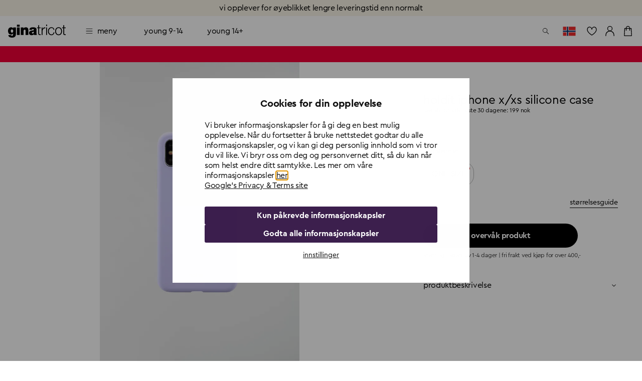

--- FILE ---
content_type: text/html; charset=utf-8
request_url: https://www.ginatricot.com/no/tilbehor/mobiltilbehor/case-111994131
body_size: 34918
content:
<!DOCTYPE html><html lang="nb"><head data-prefix="og: http://ogp.me/ns# fb: http://ogp.me/ns/fb# product: http://ogp.me/ns/product#"><meta charSet="utf-8"/><meta name="viewport" content="width=device-width, initial-scale=1, maximum-scale=2"/><meta name="theme-color" content="#ffffff"/><link rel="alternate" href="https://www.ginatricot.com/eu/accessories/phone-accessories/holdit-iphone-x/xs-silicone-case-111994131" hrefLang="x-default"/><link rel="alternate" href="https://www.ginatricot.com/fi/asusteet/puhelintarvikkeet/holdit-iphone-x/xs-silicone-case-111994131" hrefLang="fi-fi"/><link rel="alternate" href="https://www.ginatricot.com/eu/accessories/phone-accessories/holdit-iphone-x/xs-silicone-case-111994131" hrefLang="en"/><link rel="alternate" href="https://www.ginatricot.com/de/accessoires/handyzubehor/holdit-iphone-x/xs-silicone-case-111994131" hrefLang="de-de"/><link rel="alternate" href="https://www.ginatricot.com/nl/accessoires/telefoon-accessoires/holdit-iphone-x/xs-silicone-case-111994131" hrefLang="nl-nl"/><link rel="alternate" href="https://www.ginatricot.com/se/accessoarer/mobiltillbehor/holdit-iphone-x/xs-silicone-case-111994131" hrefLang="sv-se"/><link rel="alternate" href="https://www.ginatricot.com/dk/accessories/mobiltilbehor/holdit-iphone-x/xs-silicone-case-111994131" hrefLang="da-dk"/><link rel="alternate" href="https://www.ginatricot.com/no/tilbehor/mobiltilbehor/holdit-iphone-x/xs-silicone-case-111994131" hrefLang="nb-no"/><title>Holdit iphone x/xs silicone case - Lilla - Dame - Gina Tricot</title><meta property="og:title" content="Holdit iphone x/xs silicone case - Lilla - Dame - Gina Tricot"/><meta property="og:description" content="Holdit iphone x/xs silicone case. Mobildeksel fra Holdit. Mobildekslet er lilla. Den er laget av silikon. iPhone X/XS."/><meta name="description" content="Holdit iphone x/xs silicone case. Mobildeksel fra Holdit. Mobildekslet er lilla. Den er laget av silikon. iPhone X/XS."/><meta property="product:product_link" content="https://www.ginatricot.com/no/tilbehor/mobiltilbehor/holdit-iphone-x/xs-silicone-case-111994131"/><link rel="canonical" href="https://www.ginatricot.com/no/tilbehor/mobiltilbehor/holdit-iphone-x/xs-silicone-case-111994131"/><meta property="product:sku" content="111994131"/><meta property="product:retailer_item_id" content="111994131"/><meta property="product:condition" content="Lavender (4131)"/><meta property="product:color" content="Lavender (4131)"/><meta property="product:material"/><meta property="product:availability" content="oos"/><meta property="product:original_price:amount" content="199.00"/><meta property="product:original_price:currency" content="NOK"/><meta property="product:price:amount" content="30.00"/><meta property="product:price:currency" content="NOK"/><meta property="og:type" content="product.item"/><script type="application/ld+json">{&quot;@context&quot;:&quot;http://schema.org&quot;,&quot;@type&quot;:&quot;Product&quot;,&quot;mpn&quot;:&quot;111994131&quot;,&quot;color&quot;:&quot;Lavender (4131)&quot;,&quot;material&quot;:null,&quot;name&quot;:&quot;Holdit iphone x/xs silicone case&quot;,&quot;description&quot;:&quot;Mobildeksel fra Holdit. Mobildekslet er lilla. Den er laget av silikon. iPhone X/XS.&quot;,&quot;image&quot;:[&quot;https://ginatricot-pim.imgix.net/111994131/11199413105.jpg&quot;],&quot;brand&quot;:{&quot;@type&quot;:&quot;https://schema.org/Brand&quot;,&quot;name&quot;:&quot;Gina Tricot&quot;},&quot;aggregateRating&quot;:null,&quot;size&quot;:[{&quot;@type&quot;:&quot;SizeSpecification&quot;,&quot;name&quot;:&quot;ONESZ&quot;,&quot;suggestedGender&quot;:&quot;https://schema.org/Female&quot;}],&quot;offers&quot;:[{&quot;@type&quot;:&quot;Offer&quot;,&quot;gtin8&quot;:&quot;111994131001&quot;,&quot;url&quot;:&quot;https://www.ginatricot.com/no/tilbehor/mobiltilbehor/holdit-iphone-x/xs-silicone-case-111994131&quot;,&quot;price&quot;:&quot;30.00&quot;,&quot;priceCurrency&quot;:&quot;NOK&quot;,&quot;itemCondition&quot;:&quot;https://schema.org/NewCondition&quot;,&quot;availability&quot;:&quot;http://schema.org/OutOfStock&quot;,&quot;priceSpecification&quot;:[{&quot;@type&quot;:&quot;UnitPriceSpecification&quot;,&quot;priceType&quot;:&quot;https://schema.org/ListPrice&quot;,&quot;price&quot;:&quot;199.00&quot;,&quot;priceCurrency&quot;:&quot;NOK&quot;}]}]}</script><link rel="preload" as="image" imageSrcSet="https://ginatricot-pim.imgix.net/111994131/11199413105.jpg?auto=format&amp;fit=max&amp;w=384 384w, https://ginatricot-pim.imgix.net/111994131/11199413105.jpg?auto=format&amp;fit=max&amp;w=640 640w, https://ginatricot-pim.imgix.net/111994131/11199413105.jpg?auto=format&amp;fit=max&amp;w=750 750w, https://ginatricot-pim.imgix.net/111994131/11199413105.jpg?auto=format&amp;fit=max&amp;w=828 828w, https://ginatricot-pim.imgix.net/111994131/11199413105.jpg?auto=format&amp;fit=max&amp;w=1080 1080w, https://ginatricot-pim.imgix.net/111994131/11199413105.jpg?auto=format&amp;fit=max&amp;w=1200 1200w, https://ginatricot-pim.imgix.net/111994131/11199413105.jpg?auto=format&amp;fit=max&amp;w=1920 1920w, https://ginatricot-pim.imgix.net/111994131/11199413105.jpg?auto=format&amp;fit=max&amp;w=2048 2048w, https://ginatricot-pim.imgix.net/111994131/11199413105.jpg?auto=format&amp;fit=max&amp;w=3840 3840w" imageSizes="(max-width: 600px) 100vw, (max-width: 1280px) 50vw, (max-width: 1920px) 50vw, 50vw" fetchpriority="high"/><meta name="next-head-count" content="30"/><meta name="emotion-insertion-point" content=""/><style data-emotion="mui-global e4w1yy">html{-webkit-font-smoothing:antialiased;-moz-osx-font-smoothing:grayscale;box-sizing:border-box;-webkit-text-size-adjust:100%;}*,*::before,*::after{box-sizing:inherit;}strong,b{font-weight:700;}body{margin:0;color:#000000;font-family:'__primaryFont_543dc4','__primaryFont_Fallback_543dc4',Helvetica,Arial,sans-serif;font-weight:400;font-size:1rem;line-height:1.3;letter-spacing:-0.02em;text-transform:lowercase;background-color:#ffffff;}@media print{body{background-color:#ffffff;}}body::backdrop{background-color:#ffffff;}</style><style data-emotion="mui 19qtqpy 1n55g7s 1ylzr0a 1opodq7 1rzb3uu gbz7f 9144rc 18dazwt xdrdh8 we5qam 181hk7h k58zl6 16nuqkz ysgrtp 17o5nyn yed1q9 a0y2e3 hboir5 8atqhb vi75sk 1agm0qf 1rmvtv6 166m20j">.mui-19qtqpy{background-color:#FAF4E8;color:#000000;-webkit-transition:box-shadow 300ms cubic-bezier(0.4, 0, 0.2, 1) 0ms;transition:box-shadow 300ms cubic-bezier(0.4, 0, 0.2, 1) 0ms;box-shadow:none;display:-webkit-box;display:-webkit-flex;display:-ms-flexbox;display:flex;-webkit-flex-direction:column;-ms-flex-direction:column;flex-direction:column;width:100%;box-sizing:border-box;-webkit-flex-shrink:0;-ms-flex-negative:0;flex-shrink:0;position:-webkit-sticky;position:sticky;z-index:1100;top:0;left:auto;right:0;color:inherit;}.mui-1n55g7s{display:-webkit-inline-box;display:-webkit-inline-flex;display:-ms-inline-flexbox;display:inline-flex;-webkit-align-items:center;-webkit-box-align:center;-ms-flex-align:center;align-items:center;-webkit-box-pack:center;-ms-flex-pack:center;-webkit-justify-content:center;justify-content:center;position:relative;box-sizing:border-box;-webkit-tap-highlight-color:transparent;background-color:transparent;outline:0;border:0;margin:0;border-radius:0;padding:0;cursor:pointer;-webkit-user-select:none;-moz-user-select:none;-ms-user-select:none;user-select:none;vertical-align:middle;-moz-appearance:none;-webkit-appearance:none;-webkit-text-decoration:none;text-decoration:none;color:inherit;text-transform:lowercase;font-family:'__primaryFont_543dc4','__primaryFont_Fallback_543dc4',Helvetica,Arial,sans-serif;font-weight:700;font-size:0.9375rem;line-height:1.25;letter-spacing:-0.03em;text-transform:lowercase;min-width:64px;padding:8px 22px;border-radius:0;-webkit-transition:background-color 250ms cubic-bezier(0.4, 0, 0.2, 1) 0ms,box-shadow 250ms cubic-bezier(0.4, 0, 0.2, 1) 0ms,border-color 250ms cubic-bezier(0.4, 0, 0.2, 1) 0ms,color 250ms cubic-bezier(0.4, 0, 0.2, 1) 0ms;transition:background-color 250ms cubic-bezier(0.4, 0, 0.2, 1) 0ms,box-shadow 250ms cubic-bezier(0.4, 0, 0.2, 1) 0ms,border-color 250ms cubic-bezier(0.4, 0, 0.2, 1) 0ms,color 250ms cubic-bezier(0.4, 0, 0.2, 1) 0ms;color:#3C1F4D;background-color:#e0c4b6;box-shadow:0px 3px 1px -2px rgba(203, 162, 142, 0.2),0px 2px 2px 0px rgba(203, 162, 142, 0.14),0px 1px 5px 0px rgba(203, 162, 142, 0.12);box-shadow:none;background-color:#000000;color:#ffffff;padding:10px 20px;}.mui-1n55g7s::-moz-focus-inner{border-style:none;}.mui-1n55g7s.Mui-disabled{pointer-events:none;cursor:default;}@media print{.mui-1n55g7s{-webkit-print-color-adjust:exact;color-adjust:exact;}}.mui-1n55g7s:hover{-webkit-text-decoration:none;text-decoration:none;background-color:rgb(156, 137, 127);box-shadow:0px 2px 4px -1px rgba(203, 162, 142, 0.2),0px 4px 5px 0px rgba(203, 162, 142, 0.14),0px 1px 10px 0px rgba(203, 162, 142, 0.12);}@media (hover: none){.mui-1n55g7s:hover{background-color:#e0c4b6;}}.mui-1n55g7s:active{box-shadow:0px 5px 5px -3px rgba(203, 162, 142, 0.2),0px 8px 10px 1px rgba(203, 162, 142, 0.14),0px 3px 14px 2px rgba(203, 162, 142, 0.12);}.mui-1n55g7s.Mui-focusVisible{box-shadow:0px 3px 5px -1px rgba(203, 162, 142, 0.2),0px 6px 10px 0px rgba(203, 162, 142, 0.14),0px 1px 18px 0px rgba(203, 162, 142, 0.12);}.mui-1n55g7s.Mui-disabled{color:rgba(0, 0, 0, 0.26);box-shadow:none;background-color:rgba(0, 0, 0, 0.12);}.mui-1n55g7s:hover{box-shadow:none;}.mui-1n55g7s.Mui-focusVisible{box-shadow:none;}.mui-1n55g7s:active{box-shadow:none;}.mui-1n55g7s.Mui-disabled{box-shadow:none;}.mui-1n55g7s.MuiButton-contained.MuiButton-sizeSmall{padding:8px 16px;font-size:0.75rem;}.mui-1n55g7s.MuiButton-contained.MuiButton-sizeMedium{padding:10px 16px;font-size:0.875rem;}.mui-1n55g7s.MuiButton-contained.MuiButton-sizeLarge{padding:14px 28px;font-size:1rem;}.mui-1n55g7s.MuiButton-contained.MuiButton-sizeLarge.MuiButton-wishlistVariant{padding:4px 8px;font-size:0.875rem;}.mui-1n55g7s.MuiButton-outlined.MuiButton-sizeSmall{padding:7px 15px;font-size:0.75rem;}.mui-1n55g7s.MuiButton-outlined.MuiButton-sizeLarge{padding:13px 27px;font-size:1rem;}.mui-1n55g7s.MuiButton-text.MuiButton-sizeSmall{padding:8px 16px;font-size:0.75rem;}.mui-1n55g7s.MuiButton-text.MuiButton-sizeLarge{padding:14px 28px;font-size:1rem;}.mui-1n55g7s:hover{background-color:rgba(0, 0, 0, 0.8);}.mui-1n55g7s:hoverdisabled{background-color:rgba(0, 0, 0, 0.12);}@media (hover: none){.mui-1n55g7s:hover{background-color:#000000;}}.mui-1ylzr0a{position:relative;display:-webkit-box;display:-webkit-flex;display:-ms-flexbox;display:flex;-webkit-align-items:center;-webkit-box-align:center;-ms-flex-align:center;align-items:center;padding-left:16px;padding-right:16px;min-height:60px;padding-left:16px;padding-right:16px;min-height:60px;}@media (min-width:600px){.mui-1ylzr0a{padding-left:24px;padding-right:24px;}}@media (min-width:600px){.mui-1ylzr0a{min-height:60px;}}@media (min-width:600px){.mui-1ylzr0a{padding-left:16px;padding-right:16px;}}@media (min-width:600px){.mui-1ylzr0a{min-height:60px;}}.mui-1opodq7{margin:0;font-family:'__primaryFont_543dc4','__primaryFont_Fallback_543dc4',Helvetica,Arial,sans-serif;font-weight:400;font-size:1rem;line-height:1.3;letter-spacing:-0.02em;text-transform:lowercase;}.mui-1rzb3uu{position:relative;display:-webkit-inline-box;display:-webkit-inline-flex;display:-ms-inline-flexbox;display:inline-flex;vertical-align:middle;-webkit-flex-shrink:0;-ms-flex-negative:0;flex-shrink:0;}.mui-gbz7f{display:-webkit-box;display:-webkit-flex;display:-ms-flexbox;display:flex;-webkit-flex-direction:row;-ms-flex-direction:row;flex-direction:row;-webkit-box-flex-wrap:wrap;-webkit-flex-wrap:wrap;-ms-flex-wrap:wrap;flex-wrap:wrap;-webkit-box-pack:center;-ms-flex-pack:center;-webkit-justify-content:center;justify-content:center;-webkit-align-content:center;-ms-flex-line-pack:center;align-content:center;-webkit-align-items:center;-webkit-box-align:center;-ms-flex-align:center;align-items:center;position:absolute;box-sizing:border-box;font-family:'__primaryFont_543dc4','__primaryFont_Fallback_543dc4',Helvetica,Arial,sans-serif;font-weight:500;font-size:0.75rem;min-width:20px;line-height:1;padding:0 6px;height:20px;border-radius:10px;z-index:1;-webkit-transition:-webkit-transform 225ms cubic-bezier(0.4, 0, 0.2, 1) 0ms;transition:transform 225ms cubic-bezier(0.4, 0, 0.2, 1) 0ms;top:0;right:0;-webkit-transform:scale(1) translate(50%, -50%);-moz-transform:scale(1) translate(50%, -50%);-ms-transform:scale(1) translate(50%, -50%);transform:scale(1) translate(50%, -50%);transform-origin:100% 0%;-webkit-transition:-webkit-transform 195ms cubic-bezier(0.4, 0, 0.2, 1) 0ms;transition:transform 195ms cubic-bezier(0.4, 0, 0.2, 1) 0ms;}.mui-gbz7f.MuiBadge-invisible{-webkit-transform:scale(0) translate(50%, -50%);-moz-transform:scale(0) translate(50%, -50%);-ms-transform:scale(0) translate(50%, -50%);transform:scale(0) translate(50%, -50%);}.mui-9144rc{margin:0;font-family:'__primaryFont_543dc4','__primaryFont_Fallback_543dc4',Helvetica,Arial,sans-serif;font-weight:400;font-size:0.75rem;line-height:1.4;letter-spacing:-0.01em;text-transform:lowercase;display:block;}.mui-18dazwt{display:-webkit-inline-box;display:-webkit-inline-flex;display:-ms-inline-flexbox;display:inline-flex;-webkit-align-items:center;-webkit-box-align:center;-ms-flex-align:center;align-items:center;-webkit-box-pack:center;-ms-flex-pack:center;-webkit-justify-content:center;justify-content:center;position:relative;box-sizing:border-box;-webkit-tap-highlight-color:transparent;background-color:transparent;outline:0;border:0;margin:0;border-radius:0;padding:0;cursor:pointer;-webkit-user-select:none;-moz-user-select:none;-ms-user-select:none;user-select:none;vertical-align:middle;-moz-appearance:none;-webkit-appearance:none;-webkit-text-decoration:none;text-decoration:none;color:inherit;text-transform:lowercase;font-family:'__primaryFont_543dc4','__primaryFont_Fallback_543dc4',Helvetica,Arial,sans-serif;font-weight:400;font-size:1rem;line-height:1.3;letter-spacing:-0.02em;text-transform:lowercase;display:-webkit-box;display:-webkit-flex;display:-ms-flexbox;display:flex;-webkit-box-pack:start;-ms-flex-pack:start;-webkit-justify-content:flex-start;justify-content:flex-start;-webkit-align-items:center;-webkit-box-align:center;-ms-flex-align:center;align-items:center;position:relative;-webkit-text-decoration:none;text-decoration:none;min-height:48px;padding-top:6px;padding-bottom:6px;box-sizing:border-box;white-space:nowrap;padding-left:16px;padding-right:16px;}.mui-18dazwt::-moz-focus-inner{border-style:none;}.mui-18dazwt.Mui-disabled{pointer-events:none;cursor:default;}@media print{.mui-18dazwt{-webkit-print-color-adjust:exact;color-adjust:exact;}}.mui-18dazwt:hover{-webkit-text-decoration:none;text-decoration:none;background-color:rgba(0, 0, 0, 0.04);}@media (hover: none){.mui-18dazwt:hover{background-color:transparent;}}.mui-18dazwt.Mui-selected{background-color:rgba(224, 196, 182, 0.08);}.mui-18dazwt.Mui-selected.Mui-focusVisible{background-color:rgba(224, 196, 182, 0.2);}.mui-18dazwt.Mui-selected:hover{background-color:rgba(224, 196, 182, 0.12);}@media (hover: none){.mui-18dazwt.Mui-selected:hover{background-color:rgba(224, 196, 182, 0.08);}}.mui-18dazwt.Mui-focusVisible{background-color:rgba(0, 0, 0, 0.12);}.mui-18dazwt.Mui-disabled{opacity:0.38;}.mui-18dazwt+.MuiDivider-root{margin-top:8px;margin-bottom:8px;}.mui-18dazwt+.MuiDivider-inset{margin-left:52px;}.mui-18dazwt .MuiListItemText-root{margin-top:0;margin-bottom:0;}.mui-18dazwt .MuiListItemText-inset{padding-left:36px;}.mui-18dazwt .MuiListItemIcon-root{min-width:36px;}@media (min-width:600px){.mui-18dazwt{min-height:auto;}}.mui-18dazwt.Mui-selected{background-color:rgba(0, 0, 0, 0.08);}.mui-18dazwt.Mui-selected:hover{background-color:rgba(0, 0, 0, 0.08);}.mui-18dazwt:hover{background-color:rgba(0, 0, 0, 0.04);}.mui-xdrdh8{display:-webkit-inline-box;display:-webkit-inline-flex;display:-ms-inline-flexbox;display:inline-flex;-webkit-align-items:center;-webkit-box-align:center;-ms-flex-align:center;align-items:center;-webkit-box-pack:center;-ms-flex-pack:center;-webkit-justify-content:center;justify-content:center;position:relative;box-sizing:border-box;-webkit-tap-highlight-color:transparent;background-color:transparent;outline:0;border:0;margin:0;border-radius:0;padding:0;cursor:pointer;-webkit-user-select:none;-moz-user-select:none;-ms-user-select:none;user-select:none;vertical-align:middle;-moz-appearance:none;-webkit-appearance:none;-webkit-text-decoration:none;text-decoration:none;color:inherit;text-transform:lowercase;margin:0;font-family:'__primaryFont_543dc4','__primaryFont_Fallback_543dc4',Helvetica,Arial,sans-serif;font-weight:700;font-size:0.75rem;line-height:1.4;letter-spacing:-0.01em;text-transform:lowercase;color:inherit;-webkit-text-decoration:none;text-decoration:none;text-decoration-color:unset;font-family:'__primaryFont_543dc4','__primaryFont_Fallback_543dc4',Helvetica,Arial,sans-serif;font-weight:700;font-size:0.75rem;line-height:1.4;letter-spacing:-0.01em;text-transform:lowercase;color:inherit;}.mui-xdrdh8::-moz-focus-inner{border-style:none;}.mui-xdrdh8.Mui-disabled{pointer-events:none;cursor:default;}@media print{.mui-xdrdh8{-webkit-print-color-adjust:exact;color-adjust:exact;}}.mui-we5qam{display:-webkit-inline-box;display:-webkit-inline-flex;display:-ms-inline-flexbox;display:inline-flex;-webkit-align-items:center;-webkit-box-align:center;-ms-flex-align:center;align-items:center;-webkit-box-pack:center;-ms-flex-pack:center;-webkit-justify-content:center;justify-content:center;position:relative;box-sizing:border-box;-webkit-tap-highlight-color:transparent;background-color:transparent;outline:0;border:0;margin:0;border-radius:0;padding:0;cursor:pointer;-webkit-user-select:none;-moz-user-select:none;-ms-user-select:none;user-select:none;vertical-align:middle;-moz-appearance:none;-webkit-appearance:none;-webkit-text-decoration:none;text-decoration:none;color:inherit;text-transform:lowercase;font-family:'__primaryFont_543dc4','__primaryFont_Fallback_543dc4',Helvetica,Arial,sans-serif;font-weight:700;font-size:0.9375rem;line-height:1.25;letter-spacing:-0.03em;text-transform:lowercase;min-width:64px;padding:8px 22px;border-radius:0;-webkit-transition:background-color 250ms cubic-bezier(0.4, 0, 0.2, 1) 0ms,box-shadow 250ms cubic-bezier(0.4, 0, 0.2, 1) 0ms,border-color 250ms cubic-bezier(0.4, 0, 0.2, 1) 0ms,color 250ms cubic-bezier(0.4, 0, 0.2, 1) 0ms;transition:background-color 250ms cubic-bezier(0.4, 0, 0.2, 1) 0ms,box-shadow 250ms cubic-bezier(0.4, 0, 0.2, 1) 0ms,border-color 250ms cubic-bezier(0.4, 0, 0.2, 1) 0ms,color 250ms cubic-bezier(0.4, 0, 0.2, 1) 0ms;color:inherit;background-color:#e0e0e0;box-shadow:0px 3px 1px -2px rgba(203, 162, 142, 0.2),0px 2px 2px 0px rgba(203, 162, 142, 0.14),0px 1px 5px 0px rgba(203, 162, 142, 0.12);border-color:currentColor;width:100%;box-shadow:none;background-color:#000000;color:#ffffff;padding:10px 20px;}.mui-we5qam::-moz-focus-inner{border-style:none;}.mui-we5qam.Mui-disabled{pointer-events:none;cursor:default;}@media print{.mui-we5qam{-webkit-print-color-adjust:exact;color-adjust:exact;}}.mui-we5qam:hover{-webkit-text-decoration:none;text-decoration:none;background-color:#d5d5d5;box-shadow:0px 2px 4px -1px rgba(203, 162, 142, 0.2),0px 4px 5px 0px rgba(203, 162, 142, 0.14),0px 1px 10px 0px rgba(203, 162, 142, 0.12);}@media (hover: none){.mui-we5qam:hover{box-shadow:0px 3px 1px -2px rgba(203, 162, 142, 0.2),0px 2px 2px 0px rgba(203, 162, 142, 0.14),0px 1px 5px 0px rgba(203, 162, 142, 0.12);background-color:#e0e0e0;}}.mui-we5qam:active{box-shadow:0px 5px 5px -3px rgba(203, 162, 142, 0.2),0px 8px 10px 1px rgba(203, 162, 142, 0.14),0px 3px 14px 2px rgba(203, 162, 142, 0.12);}.mui-we5qam.Mui-focusVisible{box-shadow:0px 3px 5px -1px rgba(203, 162, 142, 0.2),0px 6px 10px 0px rgba(203, 162, 142, 0.14),0px 1px 18px 0px rgba(203, 162, 142, 0.12);}.mui-we5qam.Mui-disabled{color:rgba(0, 0, 0, 0.26);box-shadow:none;background-color:rgba(0, 0, 0, 0.12);}.mui-we5qam:hover{box-shadow:none;}.mui-we5qam.Mui-focusVisible{box-shadow:none;}.mui-we5qam:active{box-shadow:none;}.mui-we5qam.Mui-disabled{box-shadow:none;}.mui-we5qam.MuiButton-contained.MuiButton-sizeSmall{padding:8px 16px;font-size:0.75rem;}.mui-we5qam.MuiButton-contained.MuiButton-sizeMedium{padding:10px 16px;font-size:0.875rem;}.mui-we5qam.MuiButton-contained.MuiButton-sizeLarge{padding:14px 28px;font-size:1rem;}.mui-we5qam.MuiButton-contained.MuiButton-sizeLarge.MuiButton-wishlistVariant{padding:4px 8px;font-size:0.875rem;}.mui-we5qam.MuiButton-outlined.MuiButton-sizeSmall{padding:7px 15px;font-size:0.75rem;}.mui-we5qam.MuiButton-outlined.MuiButton-sizeLarge{padding:13px 27px;font-size:1rem;}.mui-we5qam.MuiButton-text.MuiButton-sizeSmall{padding:8px 16px;font-size:0.75rem;}.mui-we5qam.MuiButton-text.MuiButton-sizeLarge{padding:14px 28px;font-size:1rem;}.mui-we5qam:hover{background-color:rgba(0, 0, 0, 0.8);}.mui-we5qam:hoverdisabled{background-color:rgba(0, 0, 0, 0.12);}@media (hover: none){.mui-we5qam:hover{background-color:#000000;}}.mui-181hk7h{display:-webkit-inline-box;display:-webkit-inline-flex;display:-ms-inline-flexbox;display:inline-flex;-webkit-align-items:center;-webkit-box-align:center;-ms-flex-align:center;align-items:center;-webkit-box-pack:center;-ms-flex-pack:center;-webkit-justify-content:center;justify-content:center;position:relative;box-sizing:border-box;-webkit-tap-highlight-color:transparent;background-color:transparent;outline:0;border:0;margin:0;border-radius:0;padding:0;cursor:pointer;-webkit-user-select:none;-moz-user-select:none;-ms-user-select:none;user-select:none;vertical-align:middle;-moz-appearance:none;-webkit-appearance:none;-webkit-text-decoration:none;text-decoration:none;color:inherit;text-transform:lowercase;font-family:'__primaryFont_543dc4','__primaryFont_Fallback_543dc4',Helvetica,Arial,sans-serif;font-weight:700;font-size:0.9375rem;line-height:1.25;letter-spacing:-0.03em;text-transform:lowercase;min-width:64px;padding:8px 22px;border-radius:0;-webkit-transition:background-color 250ms cubic-bezier(0.4, 0, 0.2, 1) 0ms,box-shadow 250ms cubic-bezier(0.4, 0, 0.2, 1) 0ms,border-color 250ms cubic-bezier(0.4, 0, 0.2, 1) 0ms,color 250ms cubic-bezier(0.4, 0, 0.2, 1) 0ms;transition:background-color 250ms cubic-bezier(0.4, 0, 0.2, 1) 0ms,box-shadow 250ms cubic-bezier(0.4, 0, 0.2, 1) 0ms,border-color 250ms cubic-bezier(0.4, 0, 0.2, 1) 0ms,color 250ms cubic-bezier(0.4, 0, 0.2, 1) 0ms;color:inherit;background-color:#e0e0e0;box-shadow:0px 3px 1px -2px rgba(203, 162, 142, 0.2),0px 2px 2px 0px rgba(203, 162, 142, 0.14),0px 1px 5px 0px rgba(203, 162, 142, 0.12);border-color:currentColor;box-shadow:none;background-color:#000000;color:#ffffff;padding:10px 20px;}.mui-181hk7h::-moz-focus-inner{border-style:none;}.mui-181hk7h.Mui-disabled{pointer-events:none;cursor:default;}@media print{.mui-181hk7h{-webkit-print-color-adjust:exact;color-adjust:exact;}}.mui-181hk7h:hover{-webkit-text-decoration:none;text-decoration:none;background-color:#d5d5d5;box-shadow:0px 2px 4px -1px rgba(203, 162, 142, 0.2),0px 4px 5px 0px rgba(203, 162, 142, 0.14),0px 1px 10px 0px rgba(203, 162, 142, 0.12);}@media (hover: none){.mui-181hk7h:hover{box-shadow:0px 3px 1px -2px rgba(203, 162, 142, 0.2),0px 2px 2px 0px rgba(203, 162, 142, 0.14),0px 1px 5px 0px rgba(203, 162, 142, 0.12);background-color:#e0e0e0;}}.mui-181hk7h:active{box-shadow:0px 5px 5px -3px rgba(203, 162, 142, 0.2),0px 8px 10px 1px rgba(203, 162, 142, 0.14),0px 3px 14px 2px rgba(203, 162, 142, 0.12);}.mui-181hk7h.Mui-focusVisible{box-shadow:0px 3px 5px -1px rgba(203, 162, 142, 0.2),0px 6px 10px 0px rgba(203, 162, 142, 0.14),0px 1px 18px 0px rgba(203, 162, 142, 0.12);}.mui-181hk7h.Mui-disabled{color:rgba(0, 0, 0, 0.26);box-shadow:none;background-color:rgba(0, 0, 0, 0.12);}.mui-181hk7h:hover{box-shadow:none;}.mui-181hk7h.Mui-focusVisible{box-shadow:none;}.mui-181hk7h:active{box-shadow:none;}.mui-181hk7h.Mui-disabled{box-shadow:none;}.mui-181hk7h.MuiButton-contained.MuiButton-sizeSmall{padding:8px 16px;font-size:0.75rem;}.mui-181hk7h.MuiButton-contained.MuiButton-sizeMedium{padding:10px 16px;font-size:0.875rem;}.mui-181hk7h.MuiButton-contained.MuiButton-sizeLarge{padding:14px 28px;font-size:1rem;}.mui-181hk7h.MuiButton-contained.MuiButton-sizeLarge.MuiButton-wishlistVariant{padding:4px 8px;font-size:0.875rem;}.mui-181hk7h.MuiButton-outlined.MuiButton-sizeSmall{padding:7px 15px;font-size:0.75rem;}.mui-181hk7h.MuiButton-outlined.MuiButton-sizeLarge{padding:13px 27px;font-size:1rem;}.mui-181hk7h.MuiButton-text.MuiButton-sizeSmall{padding:8px 16px;font-size:0.75rem;}.mui-181hk7h.MuiButton-text.MuiButton-sizeLarge{padding:14px 28px;font-size:1rem;}.mui-181hk7h:hover{background-color:rgba(0, 0, 0, 0.8);}.mui-181hk7h:hoverdisabled{background-color:rgba(0, 0, 0, 0.12);}@media (hover: none){.mui-181hk7h:hover{background-color:#000000;}}.mui-k58zl6{position:fixed;display:-webkit-box;display:-webkit-flex;display:-ms-flexbox;display:flex;-webkit-align-items:center;-webkit-box-align:center;-ms-flex-align:center;align-items:center;-webkit-box-pack:center;-ms-flex-pack:center;-webkit-justify-content:center;justify-content:center;right:0;bottom:0;top:0;left:0;background-color:rgba(0, 0, 0, 0.5);-webkit-tap-highlight-color:transparent;}.mui-k58zl6[style*="opacity: 0"]{pointer-events:none;}.mui-16nuqkz{background-color:#FAF4E8;color:#000000;-webkit-transition:box-shadow 300ms cubic-bezier(0.4, 0, 0.2, 1) 0ms;transition:box-shadow 300ms cubic-bezier(0.4, 0, 0.2, 1) 0ms;border-radius:0;box-shadow:none;position:relative;-webkit-transition:margin 150ms cubic-bezier(0.4, 0, 0.2, 1) 0ms;transition:margin 150ms cubic-bezier(0.4, 0, 0.2, 1) 0ms;overflow-anchor:none;border-radius:0;}.mui-16nuqkz::before{position:absolute;left:0;top:-1px;right:0;height:1px;content:"";opacity:1;background-color:rgba(0, 0, 0, 0.1);-webkit-transition:opacity 150ms cubic-bezier(0.4, 0, 0.2, 1) 0ms,background-color 150ms cubic-bezier(0.4, 0, 0.2, 1) 0ms;transition:opacity 150ms cubic-bezier(0.4, 0, 0.2, 1) 0ms,background-color 150ms cubic-bezier(0.4, 0, 0.2, 1) 0ms;}.mui-16nuqkz:first-of-type::before{display:none;}.mui-16nuqkz.Mui-expanded::before{opacity:0;}.mui-16nuqkz.Mui-expanded:first-of-type{margin-top:0;}.mui-16nuqkz.Mui-expanded:last-of-type{margin-bottom:0;}.mui-16nuqkz.Mui-expanded+.mui-16nuqkz.Mui-expanded::before{display:none;}.mui-16nuqkz.Mui-disabled{background-color:rgba(0, 0, 0, 0.12);}.mui-16nuqkz:first-of-type{border-top-left-radius:0;border-top-right-radius:0;}.mui-16nuqkz:last-of-type{border-bottom-left-radius:0;border-bottom-right-radius:0;}@supports (-ms-ime-align: auto){.mui-16nuqkz:last-of-type{border-bottom-left-radius:0;border-bottom-right-radius:0;}}.mui-16nuqkz.Mui-expanded{margin:16px 0;}.mui-ysgrtp{display:-webkit-inline-box;display:-webkit-inline-flex;display:-ms-inline-flexbox;display:inline-flex;-webkit-align-items:center;-webkit-box-align:center;-ms-flex-align:center;align-items:center;-webkit-box-pack:center;-ms-flex-pack:center;-webkit-justify-content:center;justify-content:center;position:relative;box-sizing:border-box;-webkit-tap-highlight-color:transparent;background-color:transparent;outline:0;border:0;margin:0;border-radius:0;padding:0;cursor:pointer;-webkit-user-select:none;-moz-user-select:none;-ms-user-select:none;user-select:none;vertical-align:middle;-moz-appearance:none;-webkit-appearance:none;-webkit-text-decoration:none;text-decoration:none;color:inherit;text-transform:lowercase;display:-webkit-box;display:-webkit-flex;display:-ms-flexbox;display:flex;min-height:48px;padding:0px 16px;-webkit-transition:min-height 150ms cubic-bezier(0.4, 0, 0.2, 1) 0ms,background-color 150ms cubic-bezier(0.4, 0, 0.2, 1) 0ms;transition:min-height 150ms cubic-bezier(0.4, 0, 0.2, 1) 0ms,background-color 150ms cubic-bezier(0.4, 0, 0.2, 1) 0ms;}.mui-ysgrtp::-moz-focus-inner{border-style:none;}.mui-ysgrtp.Mui-disabled{pointer-events:none;cursor:default;}@media print{.mui-ysgrtp{-webkit-print-color-adjust:exact;color-adjust:exact;}}.mui-ysgrtp.Mui-focusVisible{background-color:rgba(0, 0, 0, 0.12);}.mui-ysgrtp.Mui-disabled{opacity:0.38;}.mui-ysgrtp:hover:not(.Mui-disabled){cursor:pointer;}.mui-ysgrtp.Mui-expanded{min-height:64px;}.mui-17o5nyn{display:-webkit-box;display:-webkit-flex;display:-ms-flexbox;display:flex;-webkit-box-flex:1;-webkit-flex-grow:1;-ms-flex-positive:1;flex-grow:1;margin:12px 0;-webkit-transition:margin 150ms cubic-bezier(0.4, 0, 0.2, 1) 0ms;transition:margin 150ms cubic-bezier(0.4, 0, 0.2, 1) 0ms;}.mui-17o5nyn.Mui-expanded{margin:20px 0;}.mui-yed1q9{display:-webkit-box;display:-webkit-flex;display:-ms-flexbox;display:flex;color:#000000;-webkit-transform:rotate(0deg);-moz-transform:rotate(0deg);-ms-transform:rotate(0deg);transform:rotate(0deg);-webkit-transition:-webkit-transform 150ms cubic-bezier(0.4, 0, 0.2, 1) 0ms;transition:transform 150ms cubic-bezier(0.4, 0, 0.2, 1) 0ms;}.mui-yed1q9.Mui-expanded{-webkit-transform:rotate(180deg);-moz-transform:rotate(180deg);-ms-transform:rotate(180deg);transform:rotate(180deg);}.mui-a0y2e3{height:0;overflow:hidden;-webkit-transition:height 300ms cubic-bezier(0.4, 0, 0.2, 1) 0ms;transition:height 300ms cubic-bezier(0.4, 0, 0.2, 1) 0ms;visibility:hidden;}.mui-hboir5{display:-webkit-box;display:-webkit-flex;display:-ms-flexbox;display:flex;width:100%;}.mui-8atqhb{width:100%;}.mui-vi75sk{padding:8px 16px 16px;padding-left:0;padding-right:0;}.mui-1agm0qf{width:100%;margin-left:auto;box-sizing:border-box;margin-right:auto;display:block;padding-left:16px;padding-right:16px;}@media (min-width:600px){.mui-1agm0qf{padding-left:24px;padding-right:24px;}}@media (min-width:960px){.mui-1agm0qf{max-width:960px;}}@media (min-width:600px){.mui-1agm0qf{padding-left:32px;padding-right:32px;}}@media (min-width:960px){.mui-1agm0qf{padding-left:48px;padding-right:48px;}}.mui-1rmvtv6{margin:0;font-family:'__primaryFont_543dc4','__primaryFont_Fallback_543dc4',Helvetica,Arial,sans-serif;font-weight:300;font-size:1.875rem;line-height:1.2;letter-spacing:-0.03em;}.mui-1rmvtv6:first-letter{text-transform:capitalize;}.mui-166m20j{width:100%;margin-left:auto;box-sizing:border-box;margin-right:auto;display:block;padding-left:16px;padding-right:16px;}@media (min-width:600px){.mui-166m20j{padding-left:24px;padding-right:24px;}}@media (min-width:600px){.mui-166m20j{padding-left:32px;padding-right:32px;}}@media (min-width:960px){.mui-166m20j{padding-left:48px;padding-right:48px;}}</style><link rel="preload" href="https://cdn-sitegainer.com/5620168/es6/index.bundle.js" as="script"/><script type="text/javascript" async="" src="https://cdn-sitegainer.com/5620168/es6/index.bundle.js"></script><script>
                  if(window.symplify) {
                    console.log('symplify loaded sync');
                    window.symplify.newPage();
                  } else {
                    document.addEventListener("symplify-loaded", function(e) {
                      console.log('symplify loaded async');
                      window.symplify.newPage();
                    });
                  }</script><script type="text/javascript" src="https://rum-static.pingdom.net/pa-5f6890fdf07a4c0013000344.js" async=""></script><script type="text/javascript">(function(w,d,s,l,i){w[l]=w[l]||[];w[l].push({originalLocation:d.location.href});w[l].push({'gtm.start':new Date().getTime(),event:'gtm.js'});var f=d.getElementsByTagName(s)[0], j=d.createElement(s),dl=l!='dataLayer'?'&l='+l:'';j.async=true;j.src='https://load.gtm.ginatricot.com/dorwtjzs.js?id='+i+dl;f.parentNode.insertBefore(j,f);})(window,document,'script','dataLayer','GTM-MXZ5NM');</script><meta name="google-site-verification" content="MxxfRrTDcSlBQZmlWQmjwjbyWwgBotSYGClRh7jiwpM"/><meta name="ahrefs-site-verification" content="f27e6792c1279f888d7acfd7879f87ee53083064f55d1adf8681421a1e9cfef7"/><link rel="shortcut icon" href="/favicon.ico"/><meta name="emotion-insertion-point" content=""/><style data-emotion="mui-global e4w1yy">html{-webkit-font-smoothing:antialiased;-moz-osx-font-smoothing:grayscale;box-sizing:border-box;-webkit-text-size-adjust:100%;}*,*::before,*::after{box-sizing:inherit;}strong,b{font-weight:700;}body{margin:0;color:#000000;font-family:'__primaryFont_543dc4','__primaryFont_Fallback_543dc4',Helvetica,Arial,sans-serif;font-weight:400;font-size:1rem;line-height:1.3;letter-spacing:-0.02em;text-transform:lowercase;background-color:#ffffff;}@media print{body{background-color:#ffffff;}}body::backdrop{background-color:#ffffff;}</style><style data-emotion="mui 19qtqpy 1n55g7s 1ylzr0a 1opodq7 1rzb3uu gbz7f 9144rc 18dazwt xdrdh8 we5qam 181hk7h k58zl6 16nuqkz ysgrtp 17o5nyn yed1q9 a0y2e3 hboir5 8atqhb vi75sk 1agm0qf 1rmvtv6 166m20j">.mui-19qtqpy{background-color:#FAF4E8;color:#000000;-webkit-transition:box-shadow 300ms cubic-bezier(0.4, 0, 0.2, 1) 0ms;transition:box-shadow 300ms cubic-bezier(0.4, 0, 0.2, 1) 0ms;box-shadow:none;display:-webkit-box;display:-webkit-flex;display:-ms-flexbox;display:flex;-webkit-flex-direction:column;-ms-flex-direction:column;flex-direction:column;width:100%;box-sizing:border-box;-webkit-flex-shrink:0;-ms-flex-negative:0;flex-shrink:0;position:-webkit-sticky;position:sticky;z-index:1100;top:0;left:auto;right:0;color:inherit;}.mui-1n55g7s{display:-webkit-inline-box;display:-webkit-inline-flex;display:-ms-inline-flexbox;display:inline-flex;-webkit-align-items:center;-webkit-box-align:center;-ms-flex-align:center;align-items:center;-webkit-box-pack:center;-ms-flex-pack:center;-webkit-justify-content:center;justify-content:center;position:relative;box-sizing:border-box;-webkit-tap-highlight-color:transparent;background-color:transparent;outline:0;border:0;margin:0;border-radius:0;padding:0;cursor:pointer;-webkit-user-select:none;-moz-user-select:none;-ms-user-select:none;user-select:none;vertical-align:middle;-moz-appearance:none;-webkit-appearance:none;-webkit-text-decoration:none;text-decoration:none;color:inherit;text-transform:lowercase;font-family:'__primaryFont_543dc4','__primaryFont_Fallback_543dc4',Helvetica,Arial,sans-serif;font-weight:700;font-size:0.9375rem;line-height:1.25;letter-spacing:-0.03em;text-transform:lowercase;min-width:64px;padding:8px 22px;border-radius:0;-webkit-transition:background-color 250ms cubic-bezier(0.4, 0, 0.2, 1) 0ms,box-shadow 250ms cubic-bezier(0.4, 0, 0.2, 1) 0ms,border-color 250ms cubic-bezier(0.4, 0, 0.2, 1) 0ms,color 250ms cubic-bezier(0.4, 0, 0.2, 1) 0ms;transition:background-color 250ms cubic-bezier(0.4, 0, 0.2, 1) 0ms,box-shadow 250ms cubic-bezier(0.4, 0, 0.2, 1) 0ms,border-color 250ms cubic-bezier(0.4, 0, 0.2, 1) 0ms,color 250ms cubic-bezier(0.4, 0, 0.2, 1) 0ms;color:#3C1F4D;background-color:#e0c4b6;box-shadow:0px 3px 1px -2px rgba(203, 162, 142, 0.2),0px 2px 2px 0px rgba(203, 162, 142, 0.14),0px 1px 5px 0px rgba(203, 162, 142, 0.12);box-shadow:none;background-color:#000000;color:#ffffff;padding:10px 20px;}.mui-1n55g7s::-moz-focus-inner{border-style:none;}.mui-1n55g7s.Mui-disabled{pointer-events:none;cursor:default;}@media print{.mui-1n55g7s{-webkit-print-color-adjust:exact;color-adjust:exact;}}.mui-1n55g7s:hover{-webkit-text-decoration:none;text-decoration:none;background-color:rgb(156, 137, 127);box-shadow:0px 2px 4px -1px rgba(203, 162, 142, 0.2),0px 4px 5px 0px rgba(203, 162, 142, 0.14),0px 1px 10px 0px rgba(203, 162, 142, 0.12);}@media (hover: none){.mui-1n55g7s:hover{background-color:#e0c4b6;}}.mui-1n55g7s:active{box-shadow:0px 5px 5px -3px rgba(203, 162, 142, 0.2),0px 8px 10px 1px rgba(203, 162, 142, 0.14),0px 3px 14px 2px rgba(203, 162, 142, 0.12);}.mui-1n55g7s.Mui-focusVisible{box-shadow:0px 3px 5px -1px rgba(203, 162, 142, 0.2),0px 6px 10px 0px rgba(203, 162, 142, 0.14),0px 1px 18px 0px rgba(203, 162, 142, 0.12);}.mui-1n55g7s.Mui-disabled{color:rgba(0, 0, 0, 0.26);box-shadow:none;background-color:rgba(0, 0, 0, 0.12);}.mui-1n55g7s:hover{box-shadow:none;}.mui-1n55g7s.Mui-focusVisible{box-shadow:none;}.mui-1n55g7s:active{box-shadow:none;}.mui-1n55g7s.Mui-disabled{box-shadow:none;}.mui-1n55g7s.MuiButton-contained.MuiButton-sizeSmall{padding:8px 16px;font-size:0.75rem;}.mui-1n55g7s.MuiButton-contained.MuiButton-sizeMedium{padding:10px 16px;font-size:0.875rem;}.mui-1n55g7s.MuiButton-contained.MuiButton-sizeLarge{padding:14px 28px;font-size:1rem;}.mui-1n55g7s.MuiButton-contained.MuiButton-sizeLarge.MuiButton-wishlistVariant{padding:4px 8px;font-size:0.875rem;}.mui-1n55g7s.MuiButton-outlined.MuiButton-sizeSmall{padding:7px 15px;font-size:0.75rem;}.mui-1n55g7s.MuiButton-outlined.MuiButton-sizeLarge{padding:13px 27px;font-size:1rem;}.mui-1n55g7s.MuiButton-text.MuiButton-sizeSmall{padding:8px 16px;font-size:0.75rem;}.mui-1n55g7s.MuiButton-text.MuiButton-sizeLarge{padding:14px 28px;font-size:1rem;}.mui-1n55g7s:hover{background-color:rgba(0, 0, 0, 0.8);}.mui-1n55g7s:hoverdisabled{background-color:rgba(0, 0, 0, 0.12);}@media (hover: none){.mui-1n55g7s:hover{background-color:#000000;}}.mui-1ylzr0a{position:relative;display:-webkit-box;display:-webkit-flex;display:-ms-flexbox;display:flex;-webkit-align-items:center;-webkit-box-align:center;-ms-flex-align:center;align-items:center;padding-left:16px;padding-right:16px;min-height:60px;padding-left:16px;padding-right:16px;min-height:60px;}@media (min-width:600px){.mui-1ylzr0a{padding-left:24px;padding-right:24px;}}@media (min-width:600px){.mui-1ylzr0a{min-height:60px;}}@media (min-width:600px){.mui-1ylzr0a{padding-left:16px;padding-right:16px;}}@media (min-width:600px){.mui-1ylzr0a{min-height:60px;}}.mui-1opodq7{margin:0;font-family:'__primaryFont_543dc4','__primaryFont_Fallback_543dc4',Helvetica,Arial,sans-serif;font-weight:400;font-size:1rem;line-height:1.3;letter-spacing:-0.02em;text-transform:lowercase;}.mui-1rzb3uu{position:relative;display:-webkit-inline-box;display:-webkit-inline-flex;display:-ms-inline-flexbox;display:inline-flex;vertical-align:middle;-webkit-flex-shrink:0;-ms-flex-negative:0;flex-shrink:0;}.mui-gbz7f{display:-webkit-box;display:-webkit-flex;display:-ms-flexbox;display:flex;-webkit-flex-direction:row;-ms-flex-direction:row;flex-direction:row;-webkit-box-flex-wrap:wrap;-webkit-flex-wrap:wrap;-ms-flex-wrap:wrap;flex-wrap:wrap;-webkit-box-pack:center;-ms-flex-pack:center;-webkit-justify-content:center;justify-content:center;-webkit-align-content:center;-ms-flex-line-pack:center;align-content:center;-webkit-align-items:center;-webkit-box-align:center;-ms-flex-align:center;align-items:center;position:absolute;box-sizing:border-box;font-family:'__primaryFont_543dc4','__primaryFont_Fallback_543dc4',Helvetica,Arial,sans-serif;font-weight:500;font-size:0.75rem;min-width:20px;line-height:1;padding:0 6px;height:20px;border-radius:10px;z-index:1;-webkit-transition:-webkit-transform 225ms cubic-bezier(0.4, 0, 0.2, 1) 0ms;transition:transform 225ms cubic-bezier(0.4, 0, 0.2, 1) 0ms;top:0;right:0;-webkit-transform:scale(1) translate(50%, -50%);-moz-transform:scale(1) translate(50%, -50%);-ms-transform:scale(1) translate(50%, -50%);transform:scale(1) translate(50%, -50%);transform-origin:100% 0%;-webkit-transition:-webkit-transform 195ms cubic-bezier(0.4, 0, 0.2, 1) 0ms;transition:transform 195ms cubic-bezier(0.4, 0, 0.2, 1) 0ms;}.mui-gbz7f.MuiBadge-invisible{-webkit-transform:scale(0) translate(50%, -50%);-moz-transform:scale(0) translate(50%, -50%);-ms-transform:scale(0) translate(50%, -50%);transform:scale(0) translate(50%, -50%);}.mui-9144rc{margin:0;font-family:'__primaryFont_543dc4','__primaryFont_Fallback_543dc4',Helvetica,Arial,sans-serif;font-weight:400;font-size:0.75rem;line-height:1.4;letter-spacing:-0.01em;text-transform:lowercase;display:block;}.mui-18dazwt{display:-webkit-inline-box;display:-webkit-inline-flex;display:-ms-inline-flexbox;display:inline-flex;-webkit-align-items:center;-webkit-box-align:center;-ms-flex-align:center;align-items:center;-webkit-box-pack:center;-ms-flex-pack:center;-webkit-justify-content:center;justify-content:center;position:relative;box-sizing:border-box;-webkit-tap-highlight-color:transparent;background-color:transparent;outline:0;border:0;margin:0;border-radius:0;padding:0;cursor:pointer;-webkit-user-select:none;-moz-user-select:none;-ms-user-select:none;user-select:none;vertical-align:middle;-moz-appearance:none;-webkit-appearance:none;-webkit-text-decoration:none;text-decoration:none;color:inherit;text-transform:lowercase;font-family:'__primaryFont_543dc4','__primaryFont_Fallback_543dc4',Helvetica,Arial,sans-serif;font-weight:400;font-size:1rem;line-height:1.3;letter-spacing:-0.02em;text-transform:lowercase;display:-webkit-box;display:-webkit-flex;display:-ms-flexbox;display:flex;-webkit-box-pack:start;-ms-flex-pack:start;-webkit-justify-content:flex-start;justify-content:flex-start;-webkit-align-items:center;-webkit-box-align:center;-ms-flex-align:center;align-items:center;position:relative;-webkit-text-decoration:none;text-decoration:none;min-height:48px;padding-top:6px;padding-bottom:6px;box-sizing:border-box;white-space:nowrap;padding-left:16px;padding-right:16px;}.mui-18dazwt::-moz-focus-inner{border-style:none;}.mui-18dazwt.Mui-disabled{pointer-events:none;cursor:default;}@media print{.mui-18dazwt{-webkit-print-color-adjust:exact;color-adjust:exact;}}.mui-18dazwt:hover{-webkit-text-decoration:none;text-decoration:none;background-color:rgba(0, 0, 0, 0.04);}@media (hover: none){.mui-18dazwt:hover{background-color:transparent;}}.mui-18dazwt.Mui-selected{background-color:rgba(224, 196, 182, 0.08);}.mui-18dazwt.Mui-selected.Mui-focusVisible{background-color:rgba(224, 196, 182, 0.2);}.mui-18dazwt.Mui-selected:hover{background-color:rgba(224, 196, 182, 0.12);}@media (hover: none){.mui-18dazwt.Mui-selected:hover{background-color:rgba(224, 196, 182, 0.08);}}.mui-18dazwt.Mui-focusVisible{background-color:rgba(0, 0, 0, 0.12);}.mui-18dazwt.Mui-disabled{opacity:0.38;}.mui-18dazwt+.MuiDivider-root{margin-top:8px;margin-bottom:8px;}.mui-18dazwt+.MuiDivider-inset{margin-left:52px;}.mui-18dazwt .MuiListItemText-root{margin-top:0;margin-bottom:0;}.mui-18dazwt .MuiListItemText-inset{padding-left:36px;}.mui-18dazwt .MuiListItemIcon-root{min-width:36px;}@media (min-width:600px){.mui-18dazwt{min-height:auto;}}.mui-18dazwt.Mui-selected{background-color:rgba(0, 0, 0, 0.08);}.mui-18dazwt.Mui-selected:hover{background-color:rgba(0, 0, 0, 0.08);}.mui-18dazwt:hover{background-color:rgba(0, 0, 0, 0.04);}.mui-xdrdh8{display:-webkit-inline-box;display:-webkit-inline-flex;display:-ms-inline-flexbox;display:inline-flex;-webkit-align-items:center;-webkit-box-align:center;-ms-flex-align:center;align-items:center;-webkit-box-pack:center;-ms-flex-pack:center;-webkit-justify-content:center;justify-content:center;position:relative;box-sizing:border-box;-webkit-tap-highlight-color:transparent;background-color:transparent;outline:0;border:0;margin:0;border-radius:0;padding:0;cursor:pointer;-webkit-user-select:none;-moz-user-select:none;-ms-user-select:none;user-select:none;vertical-align:middle;-moz-appearance:none;-webkit-appearance:none;-webkit-text-decoration:none;text-decoration:none;color:inherit;text-transform:lowercase;margin:0;font-family:'__primaryFont_543dc4','__primaryFont_Fallback_543dc4',Helvetica,Arial,sans-serif;font-weight:700;font-size:0.75rem;line-height:1.4;letter-spacing:-0.01em;text-transform:lowercase;color:inherit;-webkit-text-decoration:none;text-decoration:none;text-decoration-color:unset;font-family:'__primaryFont_543dc4','__primaryFont_Fallback_543dc4',Helvetica,Arial,sans-serif;font-weight:700;font-size:0.75rem;line-height:1.4;letter-spacing:-0.01em;text-transform:lowercase;color:inherit;}.mui-xdrdh8::-moz-focus-inner{border-style:none;}.mui-xdrdh8.Mui-disabled{pointer-events:none;cursor:default;}@media print{.mui-xdrdh8{-webkit-print-color-adjust:exact;color-adjust:exact;}}.mui-we5qam{display:-webkit-inline-box;display:-webkit-inline-flex;display:-ms-inline-flexbox;display:inline-flex;-webkit-align-items:center;-webkit-box-align:center;-ms-flex-align:center;align-items:center;-webkit-box-pack:center;-ms-flex-pack:center;-webkit-justify-content:center;justify-content:center;position:relative;box-sizing:border-box;-webkit-tap-highlight-color:transparent;background-color:transparent;outline:0;border:0;margin:0;border-radius:0;padding:0;cursor:pointer;-webkit-user-select:none;-moz-user-select:none;-ms-user-select:none;user-select:none;vertical-align:middle;-moz-appearance:none;-webkit-appearance:none;-webkit-text-decoration:none;text-decoration:none;color:inherit;text-transform:lowercase;font-family:'__primaryFont_543dc4','__primaryFont_Fallback_543dc4',Helvetica,Arial,sans-serif;font-weight:700;font-size:0.9375rem;line-height:1.25;letter-spacing:-0.03em;text-transform:lowercase;min-width:64px;padding:8px 22px;border-radius:0;-webkit-transition:background-color 250ms cubic-bezier(0.4, 0, 0.2, 1) 0ms,box-shadow 250ms cubic-bezier(0.4, 0, 0.2, 1) 0ms,border-color 250ms cubic-bezier(0.4, 0, 0.2, 1) 0ms,color 250ms cubic-bezier(0.4, 0, 0.2, 1) 0ms;transition:background-color 250ms cubic-bezier(0.4, 0, 0.2, 1) 0ms,box-shadow 250ms cubic-bezier(0.4, 0, 0.2, 1) 0ms,border-color 250ms cubic-bezier(0.4, 0, 0.2, 1) 0ms,color 250ms cubic-bezier(0.4, 0, 0.2, 1) 0ms;color:inherit;background-color:#e0e0e0;box-shadow:0px 3px 1px -2px rgba(203, 162, 142, 0.2),0px 2px 2px 0px rgba(203, 162, 142, 0.14),0px 1px 5px 0px rgba(203, 162, 142, 0.12);border-color:currentColor;width:100%;box-shadow:none;background-color:#000000;color:#ffffff;padding:10px 20px;}.mui-we5qam::-moz-focus-inner{border-style:none;}.mui-we5qam.Mui-disabled{pointer-events:none;cursor:default;}@media print{.mui-we5qam{-webkit-print-color-adjust:exact;color-adjust:exact;}}.mui-we5qam:hover{-webkit-text-decoration:none;text-decoration:none;background-color:#d5d5d5;box-shadow:0px 2px 4px -1px rgba(203, 162, 142, 0.2),0px 4px 5px 0px rgba(203, 162, 142, 0.14),0px 1px 10px 0px rgba(203, 162, 142, 0.12);}@media (hover: none){.mui-we5qam:hover{box-shadow:0px 3px 1px -2px rgba(203, 162, 142, 0.2),0px 2px 2px 0px rgba(203, 162, 142, 0.14),0px 1px 5px 0px rgba(203, 162, 142, 0.12);background-color:#e0e0e0;}}.mui-we5qam:active{box-shadow:0px 5px 5px -3px rgba(203, 162, 142, 0.2),0px 8px 10px 1px rgba(203, 162, 142, 0.14),0px 3px 14px 2px rgba(203, 162, 142, 0.12);}.mui-we5qam.Mui-focusVisible{box-shadow:0px 3px 5px -1px rgba(203, 162, 142, 0.2),0px 6px 10px 0px rgba(203, 162, 142, 0.14),0px 1px 18px 0px rgba(203, 162, 142, 0.12);}.mui-we5qam.Mui-disabled{color:rgba(0, 0, 0, 0.26);box-shadow:none;background-color:rgba(0, 0, 0, 0.12);}.mui-we5qam:hover{box-shadow:none;}.mui-we5qam.Mui-focusVisible{box-shadow:none;}.mui-we5qam:active{box-shadow:none;}.mui-we5qam.Mui-disabled{box-shadow:none;}.mui-we5qam.MuiButton-contained.MuiButton-sizeSmall{padding:8px 16px;font-size:0.75rem;}.mui-we5qam.MuiButton-contained.MuiButton-sizeMedium{padding:10px 16px;font-size:0.875rem;}.mui-we5qam.MuiButton-contained.MuiButton-sizeLarge{padding:14px 28px;font-size:1rem;}.mui-we5qam.MuiButton-contained.MuiButton-sizeLarge.MuiButton-wishlistVariant{padding:4px 8px;font-size:0.875rem;}.mui-we5qam.MuiButton-outlined.MuiButton-sizeSmall{padding:7px 15px;font-size:0.75rem;}.mui-we5qam.MuiButton-outlined.MuiButton-sizeLarge{padding:13px 27px;font-size:1rem;}.mui-we5qam.MuiButton-text.MuiButton-sizeSmall{padding:8px 16px;font-size:0.75rem;}.mui-we5qam.MuiButton-text.MuiButton-sizeLarge{padding:14px 28px;font-size:1rem;}.mui-we5qam:hover{background-color:rgba(0, 0, 0, 0.8);}.mui-we5qam:hoverdisabled{background-color:rgba(0, 0, 0, 0.12);}@media (hover: none){.mui-we5qam:hover{background-color:#000000;}}.mui-181hk7h{display:-webkit-inline-box;display:-webkit-inline-flex;display:-ms-inline-flexbox;display:inline-flex;-webkit-align-items:center;-webkit-box-align:center;-ms-flex-align:center;align-items:center;-webkit-box-pack:center;-ms-flex-pack:center;-webkit-justify-content:center;justify-content:center;position:relative;box-sizing:border-box;-webkit-tap-highlight-color:transparent;background-color:transparent;outline:0;border:0;margin:0;border-radius:0;padding:0;cursor:pointer;-webkit-user-select:none;-moz-user-select:none;-ms-user-select:none;user-select:none;vertical-align:middle;-moz-appearance:none;-webkit-appearance:none;-webkit-text-decoration:none;text-decoration:none;color:inherit;text-transform:lowercase;font-family:'__primaryFont_543dc4','__primaryFont_Fallback_543dc4',Helvetica,Arial,sans-serif;font-weight:700;font-size:0.9375rem;line-height:1.25;letter-spacing:-0.03em;text-transform:lowercase;min-width:64px;padding:8px 22px;border-radius:0;-webkit-transition:background-color 250ms cubic-bezier(0.4, 0, 0.2, 1) 0ms,box-shadow 250ms cubic-bezier(0.4, 0, 0.2, 1) 0ms,border-color 250ms cubic-bezier(0.4, 0, 0.2, 1) 0ms,color 250ms cubic-bezier(0.4, 0, 0.2, 1) 0ms;transition:background-color 250ms cubic-bezier(0.4, 0, 0.2, 1) 0ms,box-shadow 250ms cubic-bezier(0.4, 0, 0.2, 1) 0ms,border-color 250ms cubic-bezier(0.4, 0, 0.2, 1) 0ms,color 250ms cubic-bezier(0.4, 0, 0.2, 1) 0ms;color:inherit;background-color:#e0e0e0;box-shadow:0px 3px 1px -2px rgba(203, 162, 142, 0.2),0px 2px 2px 0px rgba(203, 162, 142, 0.14),0px 1px 5px 0px rgba(203, 162, 142, 0.12);border-color:currentColor;box-shadow:none;background-color:#000000;color:#ffffff;padding:10px 20px;}.mui-181hk7h::-moz-focus-inner{border-style:none;}.mui-181hk7h.Mui-disabled{pointer-events:none;cursor:default;}@media print{.mui-181hk7h{-webkit-print-color-adjust:exact;color-adjust:exact;}}.mui-181hk7h:hover{-webkit-text-decoration:none;text-decoration:none;background-color:#d5d5d5;box-shadow:0px 2px 4px -1px rgba(203, 162, 142, 0.2),0px 4px 5px 0px rgba(203, 162, 142, 0.14),0px 1px 10px 0px rgba(203, 162, 142, 0.12);}@media (hover: none){.mui-181hk7h:hover{box-shadow:0px 3px 1px -2px rgba(203, 162, 142, 0.2),0px 2px 2px 0px rgba(203, 162, 142, 0.14),0px 1px 5px 0px rgba(203, 162, 142, 0.12);background-color:#e0e0e0;}}.mui-181hk7h:active{box-shadow:0px 5px 5px -3px rgba(203, 162, 142, 0.2),0px 8px 10px 1px rgba(203, 162, 142, 0.14),0px 3px 14px 2px rgba(203, 162, 142, 0.12);}.mui-181hk7h.Mui-focusVisible{box-shadow:0px 3px 5px -1px rgba(203, 162, 142, 0.2),0px 6px 10px 0px rgba(203, 162, 142, 0.14),0px 1px 18px 0px rgba(203, 162, 142, 0.12);}.mui-181hk7h.Mui-disabled{color:rgba(0, 0, 0, 0.26);box-shadow:none;background-color:rgba(0, 0, 0, 0.12);}.mui-181hk7h:hover{box-shadow:none;}.mui-181hk7h.Mui-focusVisible{box-shadow:none;}.mui-181hk7h:active{box-shadow:none;}.mui-181hk7h.Mui-disabled{box-shadow:none;}.mui-181hk7h.MuiButton-contained.MuiButton-sizeSmall{padding:8px 16px;font-size:0.75rem;}.mui-181hk7h.MuiButton-contained.MuiButton-sizeMedium{padding:10px 16px;font-size:0.875rem;}.mui-181hk7h.MuiButton-contained.MuiButton-sizeLarge{padding:14px 28px;font-size:1rem;}.mui-181hk7h.MuiButton-contained.MuiButton-sizeLarge.MuiButton-wishlistVariant{padding:4px 8px;font-size:0.875rem;}.mui-181hk7h.MuiButton-outlined.MuiButton-sizeSmall{padding:7px 15px;font-size:0.75rem;}.mui-181hk7h.MuiButton-outlined.MuiButton-sizeLarge{padding:13px 27px;font-size:1rem;}.mui-181hk7h.MuiButton-text.MuiButton-sizeSmall{padding:8px 16px;font-size:0.75rem;}.mui-181hk7h.MuiButton-text.MuiButton-sizeLarge{padding:14px 28px;font-size:1rem;}.mui-181hk7h:hover{background-color:rgba(0, 0, 0, 0.8);}.mui-181hk7h:hoverdisabled{background-color:rgba(0, 0, 0, 0.12);}@media (hover: none){.mui-181hk7h:hover{background-color:#000000;}}.mui-k58zl6{position:fixed;display:-webkit-box;display:-webkit-flex;display:-ms-flexbox;display:flex;-webkit-align-items:center;-webkit-box-align:center;-ms-flex-align:center;align-items:center;-webkit-box-pack:center;-ms-flex-pack:center;-webkit-justify-content:center;justify-content:center;right:0;bottom:0;top:0;left:0;background-color:rgba(0, 0, 0, 0.5);-webkit-tap-highlight-color:transparent;}.mui-k58zl6[style*="opacity: 0"]{pointer-events:none;}.mui-16nuqkz{background-color:#FAF4E8;color:#000000;-webkit-transition:box-shadow 300ms cubic-bezier(0.4, 0, 0.2, 1) 0ms;transition:box-shadow 300ms cubic-bezier(0.4, 0, 0.2, 1) 0ms;border-radius:0;box-shadow:none;position:relative;-webkit-transition:margin 150ms cubic-bezier(0.4, 0, 0.2, 1) 0ms;transition:margin 150ms cubic-bezier(0.4, 0, 0.2, 1) 0ms;overflow-anchor:none;border-radius:0;}.mui-16nuqkz::before{position:absolute;left:0;top:-1px;right:0;height:1px;content:"";opacity:1;background-color:rgba(0, 0, 0, 0.1);-webkit-transition:opacity 150ms cubic-bezier(0.4, 0, 0.2, 1) 0ms,background-color 150ms cubic-bezier(0.4, 0, 0.2, 1) 0ms;transition:opacity 150ms cubic-bezier(0.4, 0, 0.2, 1) 0ms,background-color 150ms cubic-bezier(0.4, 0, 0.2, 1) 0ms;}.mui-16nuqkz:first-of-type::before{display:none;}.mui-16nuqkz.Mui-expanded::before{opacity:0;}.mui-16nuqkz.Mui-expanded:first-of-type{margin-top:0;}.mui-16nuqkz.Mui-expanded:last-of-type{margin-bottom:0;}.mui-16nuqkz.Mui-expanded+.mui-16nuqkz.Mui-expanded::before{display:none;}.mui-16nuqkz.Mui-disabled{background-color:rgba(0, 0, 0, 0.12);}.mui-16nuqkz:first-of-type{border-top-left-radius:0;border-top-right-radius:0;}.mui-16nuqkz:last-of-type{border-bottom-left-radius:0;border-bottom-right-radius:0;}@supports (-ms-ime-align: auto){.mui-16nuqkz:last-of-type{border-bottom-left-radius:0;border-bottom-right-radius:0;}}.mui-16nuqkz.Mui-expanded{margin:16px 0;}.mui-ysgrtp{display:-webkit-inline-box;display:-webkit-inline-flex;display:-ms-inline-flexbox;display:inline-flex;-webkit-align-items:center;-webkit-box-align:center;-ms-flex-align:center;align-items:center;-webkit-box-pack:center;-ms-flex-pack:center;-webkit-justify-content:center;justify-content:center;position:relative;box-sizing:border-box;-webkit-tap-highlight-color:transparent;background-color:transparent;outline:0;border:0;margin:0;border-radius:0;padding:0;cursor:pointer;-webkit-user-select:none;-moz-user-select:none;-ms-user-select:none;user-select:none;vertical-align:middle;-moz-appearance:none;-webkit-appearance:none;-webkit-text-decoration:none;text-decoration:none;color:inherit;text-transform:lowercase;display:-webkit-box;display:-webkit-flex;display:-ms-flexbox;display:flex;min-height:48px;padding:0px 16px;-webkit-transition:min-height 150ms cubic-bezier(0.4, 0, 0.2, 1) 0ms,background-color 150ms cubic-bezier(0.4, 0, 0.2, 1) 0ms;transition:min-height 150ms cubic-bezier(0.4, 0, 0.2, 1) 0ms,background-color 150ms cubic-bezier(0.4, 0, 0.2, 1) 0ms;}.mui-ysgrtp::-moz-focus-inner{border-style:none;}.mui-ysgrtp.Mui-disabled{pointer-events:none;cursor:default;}@media print{.mui-ysgrtp{-webkit-print-color-adjust:exact;color-adjust:exact;}}.mui-ysgrtp.Mui-focusVisible{background-color:rgba(0, 0, 0, 0.12);}.mui-ysgrtp.Mui-disabled{opacity:0.38;}.mui-ysgrtp:hover:not(.Mui-disabled){cursor:pointer;}.mui-ysgrtp.Mui-expanded{min-height:64px;}.mui-17o5nyn{display:-webkit-box;display:-webkit-flex;display:-ms-flexbox;display:flex;-webkit-box-flex:1;-webkit-flex-grow:1;-ms-flex-positive:1;flex-grow:1;margin:12px 0;-webkit-transition:margin 150ms cubic-bezier(0.4, 0, 0.2, 1) 0ms;transition:margin 150ms cubic-bezier(0.4, 0, 0.2, 1) 0ms;}.mui-17o5nyn.Mui-expanded{margin:20px 0;}.mui-yed1q9{display:-webkit-box;display:-webkit-flex;display:-ms-flexbox;display:flex;color:#000000;-webkit-transform:rotate(0deg);-moz-transform:rotate(0deg);-ms-transform:rotate(0deg);transform:rotate(0deg);-webkit-transition:-webkit-transform 150ms cubic-bezier(0.4, 0, 0.2, 1) 0ms;transition:transform 150ms cubic-bezier(0.4, 0, 0.2, 1) 0ms;}.mui-yed1q9.Mui-expanded{-webkit-transform:rotate(180deg);-moz-transform:rotate(180deg);-ms-transform:rotate(180deg);transform:rotate(180deg);}.mui-a0y2e3{height:0;overflow:hidden;-webkit-transition:height 300ms cubic-bezier(0.4, 0, 0.2, 1) 0ms;transition:height 300ms cubic-bezier(0.4, 0, 0.2, 1) 0ms;visibility:hidden;}.mui-hboir5{display:-webkit-box;display:-webkit-flex;display:-ms-flexbox;display:flex;width:100%;}.mui-8atqhb{width:100%;}.mui-vi75sk{padding:8px 16px 16px;padding-left:0;padding-right:0;}.mui-1agm0qf{width:100%;margin-left:auto;box-sizing:border-box;margin-right:auto;display:block;padding-left:16px;padding-right:16px;}@media (min-width:600px){.mui-1agm0qf{padding-left:24px;padding-right:24px;}}@media (min-width:960px){.mui-1agm0qf{max-width:960px;}}@media (min-width:600px){.mui-1agm0qf{padding-left:32px;padding-right:32px;}}@media (min-width:960px){.mui-1agm0qf{padding-left:48px;padding-right:48px;}}.mui-1rmvtv6{margin:0;font-family:'__primaryFont_543dc4','__primaryFont_Fallback_543dc4',Helvetica,Arial,sans-serif;font-weight:300;font-size:1.875rem;line-height:1.2;letter-spacing:-0.03em;}.mui-1rmvtv6:first-letter{text-transform:capitalize;}.mui-166m20j{width:100%;margin-left:auto;box-sizing:border-box;margin-right:auto;display:block;padding-left:16px;padding-right:16px;}@media (min-width:600px){.mui-166m20j{padding-left:24px;padding-right:24px;}}@media (min-width:600px){.mui-166m20j{padding-left:32px;padding-right:32px;}}@media (min-width:960px){.mui-166m20j{padding-left:48px;padding-right:48px;}}</style><link rel="preload" href="/_next/static/media/3dfcee4f467ba725-s.p.woff2" as="font" type="font/woff2" crossorigin="anonymous" data-next-font="size-adjust"/><link rel="preload" href="/_next/static/media/8067126a1ed57872-s.p.woff2" as="font" type="font/woff2" crossorigin="anonymous" data-next-font="size-adjust"/><link rel="preload" href="/_next/static/media/159cd18ad6ff711f-s.p.woff2" as="font" type="font/woff2" crossorigin="anonymous" data-next-font="size-adjust"/><link rel="preload" href="/_next/static/css/e7c23c14868a73ed.css" as="style"/><link rel="stylesheet" href="/_next/static/css/e7c23c14868a73ed.css" data-n-g=""/><link rel="preload" href="/_next/static/css/8d01ce844983260a.css" as="style"/><link rel="stylesheet" href="/_next/static/css/8d01ce844983260a.css" data-n-p=""/><noscript data-n-css=""></noscript><script defer="" nomodule="" src="/_next/static/chunks/polyfills-c67a75d1b6f99dc8.js"></script><script src="/_next/static/chunks/webpack-7e193ffbf70f6168.js" defer=""></script><script src="/_next/static/chunks/framework-a0fca0c2f31e3fb7.js" defer=""></script><script src="/_next/static/chunks/main-dbc8168afe98fbe4.js" defer=""></script><script src="/_next/static/chunks/pages/_app-7803b0bf0a2feb0b.js" defer=""></script><script src="/_next/static/chunks/5675-ab7655db8b2af823.js" defer=""></script><script src="/_next/static/chunks/134-0e014135b1ee509b.js" defer=""></script><script src="/_next/static/chunks/1087-298f0ba81654513b.js" defer=""></script><script src="/_next/static/chunks/pages/%5Bmarket%5D/product/%5Bid%5D-59ade9605d4f31c4.js" defer=""></script><script src="/_next/static/f69c7d4/_buildManifest.js" defer=""></script><script src="/_next/static/f69c7d4/_ssgManifest.js" defer=""></script></head><body><script async="" src="https://js.klarna.com/web-sdk/v1/klarna.js" data-client-id="b980351e-327a-5e72-90bc-3ccd47a5f3b1"></script><noscript><iframe title="gtm" src="https://load.gtm.ginatricot.com/ns.html?id=GTM-MXZ5NM" height="0" width="0" style="display:none"></iframe></noscript><div id="__next"><svg style="position:absolute;width:0;height:0"><defs><clipPath id="gina-svg-swatch-image-clip-path"><path d="M19.5,10.3a5.73,5.73,0,0,1-4.1-1.7,5.77,5.77,0,0,1-1.54-5.37,8.82,8.82,0,0,0-2-.23,9,9,0,1,0,9,9,9.13,9.13,0,0,0-.18-1.82A5.83,5.83,0,0,1,19.5,10.3Z"></path></clipPath></defs></svg><div class="App-styles-module_root_2316c4 banner" id="site-root"><header class="MuiPaper-root MuiPaper-elevation MuiPaper-elevation0 MuiAppBar-root MuiAppBar-colorInherit MuiAppBar-positionSticky AppHeader-style-module_root_932a73 banner mui-19qtqpy" style="color:#000" id="site-header"><a class="MuiButtonBase-root MuiButton-root MuiButton-contained MuiButton-containedPrimary MuiButton-sizeLarge MuiButton-containedSizeLarge MuiButton-disableElevation MuiButton-root MuiButton-contained MuiButton-containedPrimary MuiButton-sizeLarge MuiButton-containedSizeLarge MuiButton-disableElevation Button-module_root_e72d1f AppSkipLink-module_root_35d9b3 mui-1n55g7s" tabindex="0" href="/no/tilbehor/mobiltilbehor/case-111994131#main-content">Skip to content</a><a href="https://www.ginatricot.com/no/kundeservice/leveranse" rel="noopener noreferrer" class="AppBanner-styles-module_root_d112ad AppBanner-styles-module_gutters_d112ad" style="color:#000000;background-color:#faf4e8"><span class="AppBanner-styles-module_wrapper_d112ad AppBanner-styles-module_wrapperCenter_d112ad">Vi opplever for øyeblikket lengre leveringstid enn normalt</span></a><div class="MuiToolbar-root MuiToolbar-gutters MuiToolbar-regular AppHeader-style-module_appBarToolbar_932a73 mui-1ylzr0a"><button class="ButtonBase-styles-module_root_95cbc7 IconButton-module_root_744dd3 IconButton-module_sizeSmall_744dd3 IconButton-module_edgeStart_744dd3 AppHeader-style-module_burgerButton_932a73" role="button" aria-haspopup="true" aria-expanded="false" aria-label="Åpne menyen"><span class="IconButton-module_label_744dd3"><svg class="SvgIcon-styles-module_root_0cfaa7" focusable="false" viewBox="0 0 24 24" aria-hidden="true"><path d="M3,5.65H21a.65.65,0,1,0,0-1.3H3a.65.65,0,0,0,0,1.3Z"></path><path d="M21,18.35H3a.65.65,0,1,0,0,1.3H21a.65.65,0,0,0,0-1.3Z"></path><path d="M21,11.35H3a.65.65,0,1,0,0,1.3H21a.65.65,0,1,0,0-1.3Z"></path></svg></span></button><button class="ButtonBase-styles-module_root_95cbc7 IconButton-module_root_744dd3 AppHeader-style-module_searchButtonMobile_932a73" role="button" aria-label="søk produkter"><span class="IconButton-module_label_744dd3"><svg class="SvgIcon-styles-module_root_0cfaa7" focusable="false" viewBox="0 0 24 24" aria-hidden="true"><path d="M21,20l-5.57-5.57a7,7,0,1,0-.92.92L20,21A.65.65,0,0,0,21,21,.66.66,0,0,0,21,20ZM4.3,10A5.7,5.7,0,1,1,10,15.7,5.71,5.71,0,0,1,4.3,10Z"></path></svg></span></button><a class="ButtonBase-styles-module_root_95cbc7 IconButton-module_root_744dd3 AppHeader-style-module_brandButton_932a73" role="button" aria-label="Gå til startsiden" href="/no"><span class="IconButton-module_label_744dd3"><svg class="SvgIcon-styles-module_root_0cfaa7 AppHeader-style-module_brandImage_932a73" focusable="false" viewBox="0 0 109.737 24" aria-hidden="true"><path d="M106.911,5.324h2.826V6.749h-2.826v9.358c0,1.1.16,1.745,1.369,1.825a12.9,12.9,0,0,0,1.457-.08v1.457c-.512,0-1,.048-1.5.048-2.265,0-3.042-.753-3.018-3.114V6.749h-2.4V5.324h2.4V1.153h1.7V5.324"></path><path d="M91.365,12.264c0,2.954,1.6,5.916,4.859,5.916s4.867-2.962,4.867-5.916-1.6-5.916-4.867-5.916S91.365,9.3,91.365,12.264m11.424,0c0,4-2.314,7.341-6.565,7.341s-6.556-3.362-6.556-7.341,2.313-7.341,6.556-7.341S102.789,8.286,102.789,12.264Z"></path><path d="M86.53,9.678A3.779,3.779,0,0,0,82.6,6.348c-3.25,0-4.867,2.954-4.867,5.916s1.6,5.916,4.867,5.916a4.139,4.139,0,0,0,4-3.955h1.7c-.464,3.331-2.642,5.38-5.732,5.38-4.251,0-6.556-3.362-6.556-7.341s2.305-7.341,6.556-7.341c2.962,0,5.244,1.6,5.6,4.755H86.482"></path><path d="M72.488,0h1.7V2.714h-1.7Zm0,5.324h1.7V19.213h-1.7Z"></path><path d="M63.971,5.324h1.6V8.582h.056a5.116,5.116,0,0,1,5.243-3.443v1.69a4.8,4.8,0,0,0-5.153,4.425,4.874,4.874,0,0,0-.01.554v7.405H63.971V5.324"></path><path d="M59.24,5.324h2.841V6.749H59.24v9.358c0,1.1.16,1.745,1.376,1.825a12.57,12.57,0,0,0,1.465-.08v1.457c-.512,0-.992.048-1.505.048-2.257,0-3.042-.753-3.01-3.114V6.749h-2.4V5.324h2.4V1.153h1.69V5.324"></path><path d="M49.193,12.993a9.109,9.109,0,0,1-2.074.672c-1.176.264-1.785.552-1.785,1.489a1.513,1.513,0,0,0,1.649,1.273,2.09,2.09,0,0,0,2.207-1.965c0-.063.005-.126,0-.188V12.993m5.059,3.114a5.53,5.53,0,0,0,.625,3.106H49.513a3.483,3.483,0,0,1-.184-1.3h-.056a5.6,5.6,0,0,1-4.443,1.649c-2.666,0-4.875-1.273-4.875-4.179,0-4.363,5.115-4.2,7.8-4.707.72-.136,1.441-.344,1.441-1.225s-.881-1.281-1.729-1.281c-1.6,0-1.946.8-1.97,1.409H40.6c.16-3.9,3.875-4.539,7.077-4.539,6.6,0,6.548,2.746,6.548,5.4Z"></path><path d="M24.328,5.38h5.084V7.141h.056a5.059,5.059,0,0,1,4.5-2.106,4.452,4.452,0,0,1,4.739,4.683v9.5H33.43V12.008c0-1.6-.184-2.722-1.729-2.722-.9,0-2.105.456-2.105,2.666v7.261H24.328V5.38"></path><path d="M16.979.192h5.276v3.7H16.979Zm0,5.188h5.276V19.213H16.979Z"></path><path d="M7.645,14.994c1.937,0,2.154-1.865,2.154-3.41S9.054,8.87,7.509,8.87s-2.266,1.281-2.266,2.746.473,3.378,2.4,3.378m7.293,2.4c0,2.745-.721,6.6-7.205,6.6C4.459,24,1,23.119.528,19.4h5.22a4.3,4.3,0,0,0,.3.48,2.058,2.058,0,0,0,1.545,1.009c1.705,0,2.073-2.025,2.073-3.2V16.459H9.614a4.346,4.346,0,0,1-3.7,1.953C1.841,18.412,0,15.338,0,11.64s2.041-6.6,6-6.6A3.73,3.73,0,0,1,9.614,7.061h.048V5.38h5.276Z"></path></svg></span></a><div class="AppMenuDesktop-styles-module_root_e0c334"><nav class="AppMenuDesktop-styles-module_appBarNav_e0c334"><ul class="AppMenuDesktop-styles-module_appBarList_e0c334" id="gina-global-navigation"><li class="AppMenuDesktop-styles-module_appBarListItem_e0c334" style="color:inherit"><button class="ButtonBase-styles-module_root_95cbc7 IconButton-module_root_744dd3 IconButton-module_sizeSmall_744dd3 IconButton-module_edgeStart_744dd3" role="button" aria-haspopup="true" aria-expanded="false" style="color:inherit"><span class="IconButton-module_label_744dd3"><svg class="SvgIcon-styles-module_root_0cfaa7" focusable="false" viewBox="0 0 24 24" aria-hidden="true"><path d="M3,5.65H21a.65.65,0,1,0,0-1.3H3a.65.65,0,0,0,0,1.3Z"></path><path d="M21,18.35H3a.65.65,0,1,0,0,1.3H21a.65.65,0,0,0,0-1.3Z"></path><path d="M21,11.35H3a.65.65,0,1,0,0,1.3H21a.65.65,0,1,0,0-1.3Z"></path></svg><p class="MuiTypography-root MuiTypography-body1 Typography-module_root_1fc0af AppMenuDesktop-styles-module_meny_e0c334 mui-1opodq7">Meny</p></span></button></li><li class="AppMenuDesktop-styles-module_appBarListItem_e0c334" style="color:inherit"><a href="/no/young-gina">young 9-14</a></li><li class="AppMenuDesktop-styles-module_appBarListItem_e0c334" style="color:inherit"><a href="/no/young-14">young 14+</a></li></ul></nav></div><div class="AppHeader-style-module_appBarDesktopPush_932a73"></div><button class="ButtonBase-styles-module_root_95cbc7 IconButton-module_root_744dd3 AppHeader-style-module_searchButtonDesktop_932a73" role="button" aria-label="søk produkter"><span class="IconButton-module_label_744dd3"><svg class="SvgIcon-styles-module_root_0cfaa7" focusable="false" viewBox="0 0 24 24" aria-hidden="true"><path d="M21,20l-5.57-5.57a7,7,0,1,0-.92.92L20,21A.65.65,0,0,0,21,21,.66.66,0,0,0,21,20ZM4.3,10A5.7,5.7,0,1,1,10,15.7,5.71,5.71,0,0,1,4.3,10Z"></path></svg></span></button><button class="ButtonBase-styles-module_root_95cbc7 IconButton-module_root_744dd3 AppHeader-style-module_countrySelector_932a73" role="button" aria-label="gå til velg land"><span class="IconButton-module_label_744dd3"><svg class="SvgIcon-styles-module_root_0cfaa7 SvgIcon-styles-module_fontSizeLarge_0cfaa7 App-styles-module_flag_2316c4" focusable="false" viewBox="0 0 24 24" aria-hidden="true"><path d="M22 5H2V19.5098H22V5Z" fill="#EF2B2D"></path><path d="M11.0909 5H7.45456V19.5098H11.0909V5Z" fill="white"></path><path d="M22 10.4412H2V14.0686H22V10.4412Z" fill="white"></path><path d="M10.1818 5H8.36365V19.5098H10.1818V5Z" fill="#002868"></path><path d="M22 11.3481H2V13.1618H22V11.3481Z" fill="#002868"></path></svg></span></button><div class="AppHeader-style-module_appBarMobilePush_932a73"></div><button class="ButtonBase-styles-module_root_95cbc7 IconButton-module_root_744dd3 IconButton-module_sizeSmall_744dd3" role="button" aria-label="gå til favorittlisten"><span class="IconButton-module_label_744dd3"><div class="AppHeader-style-module_wishlistContainer_932a73"><svg class="SvgIcon-styles-module_root_0cfaa7 AppHeader-style-module_wishlistHeartIcon_932a73" focusable="false" viewBox="0 0 24 24" aria-hidden="true"><path d="M12,20.84l-.33-.2C11.29,20.41,2.35,15,2.35,9.28c0-4.09,2.39-5.41,3.82-5.83a4.14,4.14,0,0,1,2.6.1A5.84,5.84,0,0,1,12,6.19a5.86,5.86,0,0,1,3.22-2.64,4.18,4.18,0,0,1,2.61-.1c1.43.42,3.82,1.74,3.82,5.83,0,5.7-8.94,11.13-9.32,11.36ZM7.31,4.59a2.52,2.52,0,0,0-.77.11c-1.32.39-2.89,1.5-2.89,4.58,0,4.4,6.75,9,8.35,10,1.6-1,8.35-5.63,8.35-10,0-3.08-1.57-4.19-2.88-4.58a2.85,2.85,0,0,0-1.8.07,4.23,4.23,0,0,0-3,4.21h-1.3a4.23,4.23,0,0,0-3-4.21A3,3,0,0,0,7.31,4.59Z"></path></svg><svg class="SvgIcon-styles-module_root_0cfaa7 AppHeader-style-module_heartIcon_932a73" focusable="false" viewBox="0 0 24 24" aria-hidden="true"><path d="M12.5 20.67l-.33-.2c-.38-.23-9.32-5.64-9.32-11.36 0-4.09 2.39-5.41 3.82-5.83a4.14 4.14 0 012.6.1 5.84 5.84 0 013.23 2.64 5.86 5.86 0 013.22-2.64 4.18 4.18 0 012.61-.1c1.43.42 3.82 1.74 3.82 5.83 0 5.7-8.94 11.13-9.32 11.36l-.33.2z"></path></svg></div></span></button><button class="ButtonBase-styles-module_root_95cbc7 IconButton-module_root_744dd3 IconButton-module_sizeSmall_744dd3 AppHeader-style-module_profileButton_932a73" role="button" aria-label="Gå til mine sider"><span class="IconButton-module_label_744dd3"><svg class="SvgIcon-styles-module_root_0cfaa7 AppHeader-style-module_profileIcon_932a73" focusable="false" viewBox="0 0 24 24" aria-hidden="true"><path d="M14.19,11.64a5.15,5.15,0,1,0-4.38,0A8.71,8.71,0,0,0,3.3,20.05V22H4.6V20.05a7.4,7.4,0,1,1,14.8,0V22h1.3V20.05A8.71,8.71,0,0,0,14.19,11.64ZM8.15,7A3.85,3.85,0,1,1,12,10.85,3.86,3.86,0,0,1,8.15,7Z"></path></svg></span></button><button class="ButtonBase-styles-module_root_95cbc7 IconButton-module_root_744dd3 IconButton-module_sizeSmall_744dd3 CartButton-module_root_dae3fe CartButton-module_empty_dae3fe AppHeader-style-module_cartButton_932a73" role="button"><span class="IconButton-module_label_744dd3"><span style="color:#fff" class="MuiBadge-root mui-1rzb3uu"><svg class="SvgIcon-styles-module_root_0cfaa7 CartButton-module_cartIcon_dae3fe" focusable="false" viewBox="0 0 24 24" aria-hidden="true" style="fill:#000000"><path d="M19.12,6.93a1,1,0,0,0-1-.93h-2V5.81a4.06,4.06,0,0,0-4.15-4,4.06,4.06,0,0,0-4.15,4V6h-2a1,1,0,0,0-1,.93L4.15,20.79a1,1,0,0,0,1,1.21h13.7a1,1,0,0,0,1-1.21Zm-10-1.12A2.76,2.76,0,0,1,12,3.15a2.76,2.76,0,0,1,2.85,2.66V6H9.15ZM5.46,20.7,6.17,7.3H7.85V11h1.3V7.3h5.7V11h1.3V7.3h1.68l.71,13.4Z"></path></svg><span class="MuiBadge-badge CartButton-module_badge_dae3fe MuiBadge-standard MuiBadge-invisible MuiBadge-anchorOriginTopRight MuiBadge-anchorOriginTopRightRectangular MuiBadge-overlapRectangular mui-gbz7f"></span></span></span></button></div></header><div class="AppCampaignUsp-styles-module_root_a5a2f7"><a href="https://www.ginatricot.com/no/salg/allsale" rel="noopener noreferrer"><div class="Marquee-styles-module_root_982978" style="background-color:#f30038;color:#ffffff"><div class="Marquee-styles-module_bounds_982978"></div></div></a></div><main class="App-styles-module_main_2316c4" id="main-content" role="main" tabindex="-1"><div><section class="product-info-module_root_532d01"><div class="product-info-module_mediaArea_532d01"><div class="product-images-module_wrapper_2acfae"><div class="ScrollSlideshow-styles-module_root_da8822 product-images-module_slideshow_2acfae ScrollSlideshow-styles-module_disableScrollbar_da8822" tabindex="0"><div class="ScrollSlideshowSlide-styles-module_root_edf099 product-images-module_slideshowSlide_2acfae product-images-module_centeredImage_2acfae"><div class="product-images-module_productAspectRatio_2acfae"><img alt="" itemProp="image" fetchpriority="high" loading="eager" decoding="async" data-nimg="fill" style="position:absolute;height:100%;width:100%;left:0;top:0;right:0;bottom:0;color:transparent" sizes="(max-width: 600px) 100vw, (max-width: 1280px) 50vw, (max-width: 1920px) 50vw, 50vw" srcSet="https://ginatricot-pim.imgix.net/111994131/11199413105.jpg?auto=format&amp;fit=max&amp;w=384 384w, https://ginatricot-pim.imgix.net/111994131/11199413105.jpg?auto=format&amp;fit=max&amp;w=640 640w, https://ginatricot-pim.imgix.net/111994131/11199413105.jpg?auto=format&amp;fit=max&amp;w=750 750w, https://ginatricot-pim.imgix.net/111994131/11199413105.jpg?auto=format&amp;fit=max&amp;w=828 828w, https://ginatricot-pim.imgix.net/111994131/11199413105.jpg?auto=format&amp;fit=max&amp;w=1080 1080w, https://ginatricot-pim.imgix.net/111994131/11199413105.jpg?auto=format&amp;fit=max&amp;w=1200 1200w, https://ginatricot-pim.imgix.net/111994131/11199413105.jpg?auto=format&amp;fit=max&amp;w=1920 1920w, https://ginatricot-pim.imgix.net/111994131/11199413105.jpg?auto=format&amp;fit=max&amp;w=2048 2048w, https://ginatricot-pim.imgix.net/111994131/11199413105.jpg?auto=format&amp;fit=max&amp;w=3840 3840w" src="https://ginatricot-pim.imgix.net/111994131/11199413105.jpg?auto=format&amp;fit=max&amp;w=3840"/></div></div></div><div class="product-images-module_dots_2acfae"><button class="product-images-module_dot_2acfae product-images-module_active_2acfae" aria-label="Go to slide 1"></button></div></div></div><div class="product-info-module_contentArea_532d01"><div class="product-info-module_content_532d01"><div class="product-info-module_header_532d01"><div class="product-info-module_headerContent_532d01"><h1 class="product-info-module_name_532d01" itemProp="name">Holdit iphone x/xs silicone case</h1><div class="product-info-module_priceHistory_532d01"><span class="MuiTypography-root MuiTypography-caption Typography-module_colorTextSecondary_1fc0af Typography-module_root_1fc0af mui-9144rc">laveste pris de siste 30 dagene: <!-- -->199 NOK</span></div><div class="product-info-module_mobileStatusWrapper_532d01"><p class="ProductStockStatus-module_stockStatus_f5e0b7 ProductStockStatus-module_isPdpStockStatus_f5e0b7 ProductStockStatus-module_background_f5e0b7 ProductStockStatus-module_isArchived_f5e0b7">dette produktet er arkivert</p></div></div></div><div class="ProductBuyFlow-module_root_a8212d ProductBuyFlow-module_gutters_a8212d"><div class="ProductBuyFlow-module_sizeBtnsHolder_a8212d"><div class="ProductBuyFlow-module_topRow_a8212d"><p>velg størrelse<span class="ProductBuyFlow-module_chosenSize_a8212d"></span></p><p><span></span></p></div><div class="ProductBuyFlow-module_sizeBtns_a8212d" role="menu" aria-label="Size selection"><li class="MuiButtonBase-root MuiMenuItem-root MuiMenuItem-gutters MuiMenuItem-root MuiMenuItem-gutters MenuItem-module_root_c3f382 ProductBuyFlow-module_menuItem_a8212d ProductBuyFlow-module_menuItemDisabled_a8212d mui-18dazwt" tabindex="0" role="menuitem" value="111994131001" style="width:fit-content"><span class="ProductBuyFlow-module_outOfStock_a8212d">ONE-SIZE</span><span class="ProductBuyFlow-module_outOfStockIndicator_a8212d"></span></li></div><div class="ProductBuyFlow-module_sizeInfo_a8212d"><div class="ProductBuyFlow-module_sizeGuides_a8212d"><div><div id="sizeFinder" class="ProductBuyFlow-module_sizeFinderButtonWrapper_a8212d"></div></div></div><div class="ProductBuyFlow-module_sizeGuides_a8212d"><button class="MuiButtonBase-root MuiTypography-root MuiTypography-overline MuiLink-root MuiLink-underlineNone Link-module_root_4d74c9 Link-module_underlineAnimate_4d74c9 ProductBuyFlow-module_submitStepSizeGuideButton_a8212d mui-xdrdh8" tabindex="0" type="button">størrelsesguide</button></div></div></div><div class="ProductBuyFlow-module_submitContainer_a8212d"><button class="MuiButtonBase-root MuiButton-root MuiButton-contained MuiButton-containedInherit MuiButton-sizeLarge MuiButton-containedSizeLarge MuiButton-colorInherit MuiButton-disableElevation MuiButton-fullWidth MuiButton-root MuiButton-contained MuiButton-containedInherit MuiButton-sizeLarge MuiButton-containedSizeLarge MuiButton-colorInherit MuiButton-disableElevation MuiButton-fullWidth Button-module_root_e72d1f mui-we5qam" tabindex="0" type="button">overvåk produkt</button><button class="MuiButtonBase-root MuiButton-root MuiButton-contained MuiButton-containedInherit MuiButton-sizeLarge MuiButton-containedSizeLarge MuiButton-colorInherit MuiButton-disableElevation MuiButton-root MuiButton-contained MuiButton-containedInherit MuiButton-sizeLarge MuiButton-containedSizeLarge MuiButton-colorInherit MuiButton-disableElevation Button-module_root_e72d1f ProductBuyFlow-module_likeButton_a8212d mui-181hk7h" tabindex="0" type="button" aria-label="legg til som favoritt"><svg class="SvgIcon-styles-module_root_0cfaa7 ProductBuyFlow-module_heartIcon_a8212d" focusable="false" viewBox="0 0 24 24" aria-hidden="true"><path d="M12,20.84l-.33-.2C11.29,20.41,2.35,15,2.35,9.28c0-4.09,2.39-5.41,3.82-5.83a4.14,4.14,0,0,1,2.6.1A5.84,5.84,0,0,1,12,6.19a5.86,5.86,0,0,1,3.22-2.64,4.18,4.18,0,0,1,2.61-.1c1.43.42,3.82,1.74,3.82,5.83,0,5.7-8.94,11.13-9.32,11.36ZM7.31,4.59a2.52,2.52,0,0,0-.77.11c-1.32.39-2.89,1.5-2.89,4.58,0,4.4,6.75,9,8.35,10,1.6-1,8.35-5.63,8.35-10,0-3.08-1.57-4.19-2.88-4.58a2.85,2.85,0,0,0-1.8.07,4.23,4.23,0,0,0-3,4.21h-1.3a4.23,4.23,0,0,0-3-4.21A3,3,0,0,0,7.31,4.59Z"></path></svg><svg class="SvgIcon-styles-module_root_0cfaa7 ProductBuyFlow-module_filledHeartIcon_a8212d" focusable="false" viewBox="0 0 24 24" aria-hidden="true"><path d="M12.5 20.67l-.33-.2c-.38-.23-9.32-5.64-9.32-11.36 0-4.09 2.39-5.41 3.82-5.83a4.14 4.14 0 012.6.1 5.84 5.84 0 013.23 2.64 5.86 5.86 0 013.22-2.64 4.18 4.18 0 012.61-.1c1.43.42 3.82 1.74 3.82 5.83 0 5.7-8.94 11.13-9.32 11.36l-.33.2z"></path></svg></button><span aria-live="polite" style="position:absolute;width:1px;height:1px;overflow:hidden;clip:rect(1px, 1px, 1px, 1px)">legg til som favoritt</span></div></div><div aria-hidden="true" class="MuiBackdrop-root ProductBuyFlow-module_backdrop_a8212d Backdrop-module_root_0d83cf mui-k58zl6" style="opacity:0;visibility:hidden"></div><div class="product-info-module_usp_532d01"><p class="MuiTypography-root MuiTypography-body1 Typography-module_root_1fc0af mui-1opodq7"> levering i løpet av 1-4 dager | fri frakt ved kjøp for over 400,-</p></div><div class="product-info-module_extras_532d01"><div><div class="MuiPaper-root MuiPaper-elevation MuiPaper-rounded MuiPaper-elevation0 MuiAccordion-root MuiAccordion-rounded MuiAccordion-gutters ExpansionPanel-module_root_b38264 product-features-module_detailsPanel_5a17a8 mui-16nuqkz"><div class="MuiButtonBase-root MuiAccordionSummary-root MuiAccordionSummary-gutters ExpansionPanelSummary-module_root_569bdd mui-ysgrtp" tabindex="0" role="button" aria-expanded="false" aria-controls="gina-product-features1-content" id="gina-product-features1-header"><div class="MuiAccordionSummary-content MuiAccordionSummary-contentGutters mui-17o5nyn"><h2 class="product-features-module_detailsTitle_5a17a8">produktbeskrivelse</h2></div><div class="MuiAccordionSummary-expandIconWrapper mui-yed1q9"><svg class="SvgIcon-styles-module_root_0cfaa7" focusable="false" viewBox="0 0 24 24" aria-hidden="true"><path d="M12,15.93a.65.65,0,0,1-.46-.19l-5-5a.65.65,0,0,1,.92-.92L12,14.36l4.54-4.54a.66.66,0,0,1,.92,0,.64.64,0,0,1,0,.92l-5,5A.62.62,0,0,1,12,15.93Z"></path></svg></div></div><div class="MuiCollapse-root MuiCollapse-vertical MuiCollapse-hidden mui-a0y2e3" style="min-height:0px"><div class="MuiCollapse-wrapper MuiCollapse-vertical mui-hboir5"><div class="MuiCollapse-wrapperInner MuiCollapse-vertical mui-8atqhb"><div aria-labelledby="gina-product-features1-header" id="gina-product-features1-content" role="region" class="MuiAccordion-region"><div class="MuiAccordionDetails-root product-features-module_description_5a17a8 mui-vi75sk"><p class="product-features-module_descriptionText_5a17a8" itemProp="description">Mobildeksel fra Holdit. Mobildekslet er lilla. Den er laget av silikon. iPhone X/XS.</p><div><div class="product-features-module_detailsRow_5a17a8"><div class="product-features-module_detailsLabel_5a17a8">artikkelnummer</div><div class="product-features-module_detailsDesc_5a17a8">111994131</div></div><div class="product-features-module_detailsRow_5a17a8"><div class="product-features-module_detailsLabel_5a17a8">farge</div><div class="product-features-module_detailsDesc_5a17a8">Lavender (4131)</div></div></div><div><div class="product-features-module_productLabel_5a17a8"><p class="product-features-module_productLabelText_5a17a8" style="background-color:#3c1f4d;color:#ffffff">Outlet 30 NOK</p></div></div></div></div></div></div></div></div></div></div></div></div></section><section class="styles-module_root_737607 styles-module_regular_737607 styles-module_spacing_737607 product-slider-module_root_bc39a6"><header class="MuiContainer-root MuiContainer-maxWidthMd product-slider-module_header_bc39a6 mui-1agm0qf"><h3 class="MuiTypography-root MuiTypography-h4 Typography-module_root_1fc0af mui-1rmvtv6">style med</h3></header><div class="lazyLoad(ProductSlider)"><div class="MuiContainer-root product-slider-module_content_bc39a6 product-slider-module_placeholder_bc39a6 mui-166m20j"><div class="product-slider-module_scrollSlideshow_bc39a6"></div></div></div></section><section class="styles-module_root_737607 styles-module_regular_737607 styles-module_spacing_737607"><header class="MuiContainer-root MuiContainer-maxWidthMd product-grid-simple-module_header_8066ef mui-1agm0qf"><h3 class="MuiTypography-root MuiTypography-h4 Typography-module_root_1fc0af mui-1rmvtv6">anbefalte produkter</h3></header><div><div></div></div></section></div></main><footer class="AppFooter-styles-module_root_4923d8" id="site-footer"><div class="MuiContainer-root MuiContainer-maxWidthMd AppFooter-styles-module_container_4923d8 mui-1agm0qf"><nav class="AppFooter-styles-module_nav_4923d8" aria-label="footermeny"><div class="AppFooter-styles-module_mobile_4923d8"><div><ul><li><input class="AppFooter-styles-module_accordionInput_4923d8" type="checkbox" name="footerItem" id="kunderservice" readonly="" checked=""/><button aria-expanded="true" class="AppFooter-styles-module_accordionItemLabel_4923d8">kunderservice<svg class="SvgIcon-styles-module_root_0cfaa7 AppFooter-styles-module_accordionItemIcon_4923d8" focusable="false" viewBox="0 0 24 24" aria-hidden="true"><path d="M12,15.93a.65.65,0,0,1-.46-.19l-5-5a.65.65,0,0,1,.92-.92L12,14.36l4.54-4.54a.66.66,0,0,1,.92,0,.64.64,0,0,1,0,.92l-5,5A.62.62,0,0,1,12,15.93Z"></path></svg></button><div class="AppFooter-styles-module_accordionItemContent_4923d8"><ul class="AppFooter-styles-module_accordionItemList_4923d8"><li class="AppFooter-styles-module_accordionMenuItem_4923d8"><a href="/no/kundeservice/bestilling">bestilling</a></li><li class="AppFooter-styles-module_accordionMenuItem_4923d8"><a href="/no/kundeservice/betaling">betaling</a></li><li class="AppFooter-styles-module_accordionMenuItem_4923d8"><a href="/no/kundeservice/leveranse">leveranse</a></li><li class="AppFooter-styles-module_accordionMenuItem_4923d8"><a href="/no/kundeservice/retur">retur</a></li><li class="AppFooter-styles-module_accordionMenuItem_4923d8"><a href="/no/kundeservice/gavekort-info">informasjon om gavekort</a></li><li class="AppFooter-styles-module_accordionMenuItem_4923d8"><a href="/no/kundeservice/faq">vanlige spørsmål og svar</a></li><li class="AppFooter-styles-module_accordionMenuItem_4923d8"><a href="/no/kundeservice/kontakt-oss">kontakt</a></li><li class="AppFooter-styles-module_accordionMenuItem_4923d8"><a href="/no/find-store">finn butikk</a></li><li class="AppFooter-styles-module_accordionMenuItem_4923d8"><a href="/no/kundeservice/kjopsvilkar">kjøpsvilkår</a></li><li class="AppFooter-styles-module_accordionMenuItem_4923d8"><a href="/no/privacy-policy">personvernpolicy</a></li><li class="AppFooter-styles-module_accordionMenuItem_4923d8"><a href="/no/privacy-policy/cookies">cookies</a></li></ul></div></li><li><input class="AppFooter-styles-module_accordionInput_4923d8" type="checkbox" name="footerItem" id="foretaket" readonly=""/><button aria-expanded="false" class="AppFooter-styles-module_accordionItemLabel_4923d8">foretaket<svg class="SvgIcon-styles-module_root_0cfaa7 AppFooter-styles-module_accordionItemIcon_4923d8" focusable="false" viewBox="0 0 24 24" aria-hidden="true"><path d="M12,15.93a.65.65,0,0,1-.46-.19l-5-5a.65.65,0,0,1,.92-.92L12,14.36l4.54-4.54a.66.66,0,0,1,.92,0,.64.64,0,0,1,0,.92l-5,5A.62.62,0,0,1,12,15.93Z"></path></svg></button></li><li><input class="AppFooter-styles-module_accordionInput_4923d8" type="checkbox" name="footerItem" id="shopping" readonly=""/><button aria-expanded="false" class="AppFooter-styles-module_accordionItemLabel_4923d8">shopping<svg class="SvgIcon-styles-module_root_0cfaa7 AppFooter-styles-module_accordionItemIcon_4923d8" focusable="false" viewBox="0 0 24 24" aria-hidden="true"><path d="M12,15.93a.65.65,0,0,1-.46-.19l-5-5a.65.65,0,0,1,.92-.92L12,14.36l4.54-4.54a.66.66,0,0,1,.92,0,.64.64,0,0,1,0,.92l-5,5A.62.62,0,0,1,12,15.93Z"></path></svg></button></li></ul></div></div><div class="AppFooter-styles-module_desktop_4923d8"><ul class="AppFooter-styles-module_navlistHorizontal_4923d8"><li class="AppFooter-styles-module_navlistItem_4923d8"><h3 tabindex="0" aria-label="kunderservice" class="AppFooter-styles-module_navlistItemText_4923d8 AppFooter-styles-module_navListTitle_4923d8 AppFooter-styles-module_button_4923d8">kunderservice</h3><ul class="AppFooter-styles-module_navlist_4923d8"><li class="AppFooter-styles-module_navlistItem_4923d8"><a class="AppFooter-styles-module_navlistItemText_4923d8" href="/no/kundeservice/bestilling">bestilling</a></li><li class="AppFooter-styles-module_navlistItem_4923d8"><a class="AppFooter-styles-module_navlistItemText_4923d8" href="/no/kundeservice/betaling">betaling</a></li><li class="AppFooter-styles-module_navlistItem_4923d8"><a class="AppFooter-styles-module_navlistItemText_4923d8" href="/no/kundeservice/leveranse">leveranse</a></li><li class="AppFooter-styles-module_navlistItem_4923d8"><a class="AppFooter-styles-module_navlistItemText_4923d8" href="/no/kundeservice/retur">retur</a></li><li class="AppFooter-styles-module_navlistItem_4923d8"><a class="AppFooter-styles-module_navlistItemText_4923d8" href="/no/kundeservice/gavekort-info">informasjon om gavekort</a></li><li class="AppFooter-styles-module_navlistItem_4923d8"><a class="AppFooter-styles-module_navlistItemText_4923d8" href="/no/kundeservice/faq">vanlige spørsmål og svar</a></li><li class="AppFooter-styles-module_navlistItem_4923d8"><a class="AppFooter-styles-module_navlistItemText_4923d8" href="/no/kundeservice/kontakt-oss">kontakt</a></li><li class="AppFooter-styles-module_navlistItem_4923d8"><a class="AppFooter-styles-module_navlistItemText_4923d8" href="/no/find-store">finn butikk</a></li><li class="AppFooter-styles-module_navlistItem_4923d8"><a class="AppFooter-styles-module_navlistItemText_4923d8" href="/no/kundeservice/kjopsvilkar">kjøpsvilkår</a></li><li class="AppFooter-styles-module_navlistItem_4923d8"><a class="AppFooter-styles-module_navlistItemText_4923d8" href="/no/privacy-policy">personvernpolicy</a></li><li class="AppFooter-styles-module_navlistItem_4923d8"><a class="AppFooter-styles-module_navlistItemText_4923d8" href="/no/privacy-policy/cookies">cookies</a></li></ul></li><li class="AppFooter-styles-module_navlistItem_4923d8"><h3 tabindex="0" aria-label="foretaket" class="AppFooter-styles-module_navlistItemText_4923d8 AppFooter-styles-module_navListTitle_4923d8 AppFooter-styles-module_button_4923d8">foretaket</h3><ul class="AppFooter-styles-module_navlist_4923d8"><li class="AppFooter-styles-module_navlistItem_4923d8"><a class="AppFooter-styles-module_navlistItemText_4923d8" href="/no/foretaket/om-ginatricot">om gina tricot</a></li><li class="AppFooter-styles-module_navlistItem_4923d8"><a href="https://careersnorway.ginatricot.com/" rel="noopener noreferrer" class="AppFooter-styles-module_navlistItemText_4923d8">karriere</a></li><li class="AppFooter-styles-module_navlistItem_4923d8"><a href="https://www.mynewsdesk.com/se/gina-tricot" rel="noopener noreferrer" class="AppFooter-styles-module_navlistItemText_4923d8">presse</a></li><li class="AppFooter-styles-module_navlistItem_4923d8"><a class="AppFooter-styles-module_navlistItemText_4923d8" href="/no/baerekraft">bærekraft</a></li><li class="AppFooter-styles-module_navlistItem_4923d8"><a href="https://www.ginatricot.com/no/baerekraft/apenhetsloven" rel="noopener noreferrer" class="AppFooter-styles-module_navlistItemText_4923d8">åpenhetsloven</a></li><li class="AppFooter-styles-module_navlistItem_4923d8"><a class="AppFooter-styles-module_navlistItemText_4923d8" href="/no/member">gina tricot club</a></li><li class="AppFooter-styles-module_navlistItem_4923d8"><a class="AppFooter-styles-module_navlistItemText_4923d8" href="/no/instashop">instashop</a></li><li class="AppFooter-styles-module_navlistItem_4923d8"><a class="AppFooter-styles-module_navlistItemText_4923d8" href="/no/foretaket/affiliates">affiliates</a></li></ul></li><li class="AppFooter-styles-module_navlistItem_4923d8"><h3 tabindex="0" aria-label="shopping" class="AppFooter-styles-module_navlistItemText_4923d8 AppFooter-styles-module_navListTitle_4923d8 AppFooter-styles-module_button_4923d8">shopping</h3><ul class="AppFooter-styles-module_navlist_4923d8"><li class="AppFooter-styles-module_navlistItem_4923d8"><a class="AppFooter-styles-module_navlistItemText_4923d8" href="/no/sommer-shop">sommerklær</a></li><li class="AppFooter-styles-module_navlistItem_4923d8"><a class="AppFooter-styles-module_navlistItemText_4923d8" href="/no/black-friday">black friday</a></li><li class="AppFooter-styles-module_navlistItem_4923d8"><a href="https://www.ginatricot.com/no/stories/occasions/prom" rel="noopener noreferrer" class="AppFooter-styles-module_navlistItemText_4923d8">Ballkjoler</a></li><li class="AppFooter-styles-module_navlistItem_4923d8"><a href="https://www.ginatricot.com/no/tilbehor/veskerlommeboker" rel="noopener noreferrer" class="AppFooter-styles-module_navlistItemText_4923d8">vesker</a></li><li class="AppFooter-styles-module_navlistItem_4923d8"><a href="https://www.ginatricot.com/no/klaer/knitted" rel="noopener noreferrer" class="AppFooter-styles-module_navlistItemText_4923d8">strikkeplagg</a></li></ul></li></ul></div></nav><nav class="AppFooter-styles-module_socialNav_4923d8" aria-label="Social icons"><a aria-label="Facebook" class="AppFooter-styles-module_iconLink_4923d8" href="https://www.facebook.com/GinaTricot" rel="noopener noreferrer" target="_blank"><svg class="SvgIcon-styles-module_root_0cfaa7 SvgIcon-styles-module_fontSizeLarge_0cfaa7" focusable="false" viewBox="0 0 24 24" aria-hidden="true"><path d="M10.64,9.6H8.8V12h1.76v7.2H13.6V12h2.16L16,9.6H13.6V8.56c0-.56.08-.8.64-.8H16V4.8H13.76c-2.16,0-3.12.96-3.12,2.8Z"></path></svg></a><a aria-label="Instagram" class="AppFooter-styles-module_iconLink_4923d8" href="https://www.instagram.com/ginatricot/" rel="noopener noreferrer" target="_blank"><svg class="SvgIcon-styles-module_root_0cfaa7 SvgIcon-styles-module_fontSizeLarge_0cfaa7" focusable="false" viewBox="0 0 24 24" aria-hidden="true"><path d="M12,9.628A2.372,2.372,0,1,0,14.372,12,2.368,2.368,0,0,0,12,9.628Z"></path><path d="M19.115,9.035a3.911,3.911,0,0,0-4.15-4.15C14.2,4.885,13.948,4.8,12,4.8a22.485,22.485,0,0,0-2.965.085,3.911,3.911,0,0,0-4.15,4.15,24.1,24.1,0,0,0-.085,3.05,21.687,21.687,0,0,0,.085,2.964A3.912,3.912,0,0,0,9.035,19.2c.763,0,1.017.085,2.965.085a22.485,22.485,0,0,0,2.965-.085,3.912,3.912,0,0,0,4.15-4.151,22.457,22.457,0,0,0,.085-2.964A24.905,24.905,0,0,0,19.115,9.035ZM12,15.727A3.727,3.727,0,1,1,15.727,12,3.705,3.705,0,0,1,12,15.727Zm3.812-6.692a.856.856,0,0,1-.762-.508c-.085-.085-.085-.169-.085-.339a.849.849,0,0,1,.847-.847.912.912,0,0,1,.847.847C16.744,8.7,16.32,9.035,15.812,9.035Z"></path></svg></a><a aria-label="Youtube" class="AppFooter-styles-module_iconLink_4923d8" href="https://www.youtube.com/user/ginatricot" rel="noopener noreferrer" target="_blank"><svg class="SvgIcon-styles-module_root_0cfaa7 SvgIcon-styles-module_fontSizeLarge_0cfaa7" focusable="false" viewBox="0 0 24 24" aria-hidden="true"><path d="M16.335,4.951a75.7,75.7,0,0,0-9.55,0C4.318,5.152,4,6.965,4,12c0,4.934.318,6.847,2.785,7.049a76.969,76.969,0,0,0,9.63,0c2.467-.2,2.705-2.115,2.785-7.049C19.12,7.066,18.8,5.152,16.335,4.951ZM9.65,15.122V8.778L14.664,12Z"></path></svg></a><a aria-label="Tiktok" class="AppFooter-styles-module_iconLink_4923d8" href="https://www.tiktok.com/@ginatricot" rel="noopener noreferrer" target="_blank"><svg xmlns="http://www.w3.org/2000/svg" width="24" height="24" viewBox="0 0 24 24" font-size="large"><path fill="currentColor" fill-rule="evenodd" d="M16 21.75A5.75 5.75 0 0 0 21.75 16V8A5.75 5.75 0 0 0 16 2.25H8A5.75 5.75 0 0 0 2.25 8v8A5.75 5.75 0 0 0 8 21.75zM13.711 5.763A.75.75 0 0 0 12.25 6v9A2.25 2.25 0 1 1 10 12.75a.75.75 0 0 0 0-1.5A3.75 3.75 0 1 0 13.75 15V8.458c.767.712 1.847 1.292 3.25 1.292a.75.75 0 0 0 0-1.5c-.972 0-1.711-.4-2.259-.919c-.56-.532-.898-1.173-1.03-1.568" clip-rule="evenodd"></path></svg></a><a aria-label="LinkedIn" class="AppFooter-styles-module_iconLink_4923d8" href="https://linkedin.com/company/gina-tricot-ab" rel="noopener noreferrer" target="_blank"><svg xmlns="http://www.w3.org/2000/svg" width="24" height="24" viewBox="0 0 24 24" font-size="large"><path fill="currentColor" d="M19 3a2 2 0 0 1 2 2v14a2 2 0 0 1-2 2H5a2 2 0 0 1-2-2V5a2 2 0 0 1 2-2zm-.5 15.5v-5.3a3.26 3.26 0 0 0-3.26-3.26c-.85 0-1.84.52-2.32 1.3v-1.11h-2.79v8.37h2.79v-4.93c0-.77.62-1.4 1.39-1.4a1.4 1.4 0 0 1 1.4 1.4v4.93zM6.88 8.56a1.68 1.68 0 0 0 1.68-1.68c0-.93-.75-1.69-1.68-1.69a1.69 1.69 0 0 0-1.69 1.69c0 .93.76 1.68 1.69 1.68m1.39 9.94v-8.37H5.5v8.37z"></path></svg></a><a aria-label="Tradera" class="AppFooter-styles-module_iconLink_4923d8" href="https://www.tradera.com/campaign/ginatricot" rel="noopener noreferrer" target="_blank"><svg class="SvgIcon-styles-module_root_0cfaa7 SvgIcon-styles-module_fontSizeLarge_0cfaa7" focusable="false" viewBox="0 0 1000 1000" aria-hidden="true"><path d="M500.002 950.003c-120.199 0-233.204-46.809-318.196-131.803C96.812 733.207 50.003 620.201 50.003 500.002S96.812 266.8 181.806 181.806 379.803 50.003 500.002 50.003 733.206 96.813 818.2 181.806c84.994 84.992 131.803 197.998 131.803 318.196S903.193 733.207 818.2 818.2s-198 131.803-318.198 131.803zm0-867.856c-111.612 0-216.545 43.465-295.468 122.388S82.147 388.39 82.147 500.002c0 111.614 43.465 216.547 122.387 295.47S388.39 917.859 500.002 917.859c111.614 0 216.547-43.465 295.47-122.387s122.387-183.856 122.387-295.47-43.465-216.545-122.388-295.467S611.616 82.147 500.002 82.147z"></path><path d="M470.885 396.095h-10.186v23.52h-9.321v-23.52h-10.184v-8.2h29.69v8.2zM515.112 387.896v31.72h-9.321v-12.128h-14.068v12.127H482.4v-31.72h9.323v11.222h14.068v-11.221h9.321zM556.655 411.89v7.725h-26.757v-31.719h26.584v7.724h-17.26v4.144h14.672v7.077H539.22v5.049h17.434zM342.227 493.186c0-9.452 6.863-16.79 17.694-16.79 8.718 0 14.198 4.058 16.184 10.273l-9.02 3.366c-1.208-3.495-3.236-5.222-7.38-5.222-4.876 0-7.897 3.582-7.897 8.329 0 4.704 3.021 8.286 7.897 8.286 4.144 0 6.388-1.727 7.596-5.653l9.02 3.366c-2.374 6.646-7.855 10.702-16.572 10.702-10.574 0-17.522-7.25-17.522-16.657zM388.841 477.26h9.323v31.72h-9.323v-31.72zM444.163 508.98h-9.926l-.647-5.74c-.475-4.186-1.769-5.826-5.653-5.826h-5.74v11.566h-9.323v-31.72h18.687c8.675 0 12.343 4.23 12.343 9.798 0 3.71-2.201 6.386-5.653 7.595 2.805 1.38 4.271 3.797 4.876 7.639l1.036 6.688zm-13.68-18.038c2.59 0 3.927-1.253 3.927-3.151 0-1.9-1.338-3.193-3.927-3.193h-8.286v6.343h8.286zM455.406 493.186c0-9.452 6.863-16.79 17.694-16.79 8.719 0 14.198 4.058 16.184 10.273l-9.02 3.366c-1.207-3.495-3.236-5.222-7.38-5.222-4.875 0-7.897 3.582-7.897 8.329 0 4.704 3.022 8.286 7.897 8.286 4.144 0 6.388-1.727 7.597-5.653l9.019 3.366c-2.373 6.646-7.855 10.702-16.572 10.702-10.574 0-17.522-7.25-17.522-16.657zM501.386 495.041v-17.78h9.321v17.047c0 4.1 2.116 6.904 6.344 6.904 4.317 0 6.43-2.804 6.43-6.948V477.26h9.322v17.65c0 9.323-6.386 14.932-15.837 14.932-9.408 0-15.58-5.525-15.58-14.802zM571.153 500.78v8.2H547.2v-31.72h9.323v23.52h14.63zM603.651 501.73h-11.479l-2.288 7.25h-9.192l10.79-31.72h13.291l10.788 31.72h-9.623l-2.287-7.25zm-2.546-7.984-3.193-10.099-3.194 10.099h6.387zM657.779 508.98h-9.926l-.647-5.74c-.475-4.186-1.769-5.826-5.653-5.826h-5.74v11.566h-9.322v-31.72h18.687c8.674 0 12.343 4.23 12.343 9.798 0 3.71-2.202 6.386-5.653 7.595 2.804 1.38 4.27 3.797 4.875 7.639l1.036 6.688zm-13.68-18.038c2.59 0 3.927-1.253 3.927-3.151 0-1.9-1.337-3.193-3.926-3.193h-8.286v6.343h8.286zM414.032 598.345h-8.804l.345-23.995h-.302l-6.56 15.364h-7.768l-6.56-15.364h-.302l.345 23.995h-8.372v-31.72h14.156l5.048 11.307 5.05-11.306h13.724v31.719zM447.96 591.095h-11.479l-2.288 7.25H425l10.79-31.72h13.292l10.788 31.72h-9.623l-2.287-7.25zm-2.546-7.984-3.194-10.099-3.193 10.099h6.387zM502.088 598.345h-9.926l-.647-5.74c-.475-4.186-1.769-5.826-5.653-5.826h-5.74v11.566H470.8v-31.72h18.686c8.675 0 12.343 4.23 12.343 9.797 0 3.711-2.201 6.387-5.653 7.595 2.805 1.38 4.272 3.798 4.876 7.64l1.036 6.688zm-13.68-18.039c2.59 0 3.927-1.252 3.927-3.15 0-1.9-1.338-3.193-3.927-3.193h-8.286v6.343h8.286zM528.98 584.104l-4.358 4.444v9.797h-9.323v-31.72h9.323v12.084l11.868-12.127h11.003l-11.392 11.567 11.824 20.196H537.05l-8.07-14.241zM585.8 590.62v7.725h-26.758v-31.72h26.584v7.725h-17.26v4.143h14.672v7.078h-14.673v5.048H585.8zM626.368 574.825h-10.186v23.52h-9.32v-23.52h-10.185v-8.2h29.69v8.2zM187.837 663.705l-2.03-2.874-10.098 7.13-3.097-4.387-2.548 1.799 8.224 11.647 2.547-1.798-3.097-4.387zM161.986 653.932l7.455-1.346-3.762 6.576 3.121 4.421 12.647-8.929-1.846-2.614-10.16 7.301-.097-.137 4.593-7.883-1.627-2.306-8.968 1.689-.096-.137 10.281-7.129-1.932-2.736-12.646 8.928zM219.88 735.929l137.38-41.891-19.197-27.189-30.777 9.367-36.843-52.182 19.138-25.852-19.198-27.19-85.49 115.384 34.987 49.553zm58.333-50.865-46.798 14.243-8.151-11.544 29.1-39.31 25.849 36.611zM429.167 815.11c0 28.628 19.414 50.027 57.838 50.027h71.948V728.749h-32.608v40.01s-49.37.085-52.717.085c-6.563 0-10.005-3.016-10.005-7.396v-32.7h-32.608v33.06c0 9.305 7.243 16.178 16.854 17.558-12.059 8.217-18.702 20.757-18.702 35.744zm97.178 19.481h-39.34c-16.395 0-24.446-5.588-24.446-19.4 0-12.527 7.54-19.481 24.447-19.481h39.339v38.881zM717.615 592.405l-73.004 94.798 24.2 18.637 53.107-68.961 19.853 15.289-44.599 57.913 22.552 17.368 44.599-57.913 17.253 13.286-53.108 68.962 24.201 18.637 73.004-94.798zM855.63 416.486 844.154 360.2l-133.64 27.246 11.32 55.522c10.42 51.11 42.471 73.306 83.726 64.895 44.225-9.016 60.643-39.512 50.07-91.376zm-103.866 20.379-4.806-23.57 73.78-15.043 4.806 23.57c6.536 32.062-1.896 48.674-27.343 53.862-25.579 5.215-39.9-6.758-46.438-38.82zM630.162 158.233l-98.498 104.53 30.156 14.082 22.076-23.402 57.878 27.029-3.791 31.94 30.158 14.084L685.123 183.9l-54.961-25.667zm-25.413 73.104 33.566-35.584 12.805 5.98-5.765 48.567-40.606-18.963zM400.028 192.825c-14.609-24.62-42.224-33.115-75.269-13.507l-61.874 36.715 69.6 117.293 28.043-16.64-20.418-34.409s42.414-25.267 45.293-26.975c5.644-3.35 10.143-2.511 12.378 1.255l16.687 28.122 28.042-16.64-16.87-28.432c-4.749-8.002-14.485-10.216-23.454-6.498 6.177-13.22 5.49-27.394-2.158-40.284zm-93.512 32.837 33.83-20.075c14.1-8.367 23.876-7.67 30.925 4.209 6.392 10.773 3.457 20.6-11.083 29.229l-33.83 20.075-19.842-33.438zM160.114 499.283l11.192-52.569 103.523 22.039 6.79-31.893-103.523-22.04 11.192-52.571-29.876-6.36-29.173 137.033z"></path></svg></a></nav></div></footer></div></div><script id="__NEXT_DATA__" type="application/json">{"props":{"addons":[],"apiCache":{},"apiClient":null,"asPath":"/no/tilbehor/mobiltilbehor/case-111994131","cookies":{"GINATRICOT_SCOPE":"no"},"cookiesAccepted":false,"footerMenu":[{"newWindow":false,"uri":null,"eagerLoadInfo":null,"enabled":true,"title":"kunderservice","slug":null,"deletedWithOwner":null,"level":1,"forceSave":false,"cpEditUrl":null,"url":"","children":[{"newWindow":false,"uri":null,"eagerLoadInfo":null,"enabled":true,"title":"bestilling","slug":null,"deletedWithOwner":null,"level":2,"forceSave":false,"cpEditUrl":null,"url":"/no/kundeservice/bestilling"},{"newWindow":false,"uri":null,"eagerLoadInfo":null,"enabled":true,"title":"betaling","slug":null,"deletedWithOwner":null,"level":2,"forceSave":false,"cpEditUrl":null,"url":"/no/kundeservice/betaling"},{"newWindow":false,"uri":null,"eagerLoadInfo":null,"enabled":true,"title":"leveranse","slug":null,"deletedWithOwner":null,"level":2,"forceSave":false,"cpEditUrl":null,"url":"/no/kundeservice/leveranse"},{"newWindow":false,"uri":null,"eagerLoadInfo":null,"enabled":true,"title":"retur","slug":null,"deletedWithOwner":null,"level":2,"forceSave":false,"cpEditUrl":null,"url":"/no/kundeservice/retur"},{"newWindow":false,"uri":null,"eagerLoadInfo":null,"enabled":true,"title":"informasjon om gavekort","slug":null,"deletedWithOwner":null,"level":2,"forceSave":false,"cpEditUrl":null,"url":"/no/kundeservice/gavekort-info"},{"newWindow":false,"uri":null,"eagerLoadInfo":null,"enabled":true,"title":"vanlige spørsmål og svar","slug":null,"deletedWithOwner":null,"level":2,"forceSave":false,"cpEditUrl":null,"url":"/no/kundeservice/faq"},{"newWindow":false,"uri":null,"eagerLoadInfo":null,"enabled":true,"title":"kontakt","slug":null,"deletedWithOwner":null,"level":2,"forceSave":false,"cpEditUrl":null,"url":"/no/kundeservice/kontakt-oss"},{"newWindow":false,"uri":null,"eagerLoadInfo":null,"enabled":true,"title":"finn butikk","slug":null,"deletedWithOwner":null,"level":2,"forceSave":false,"cpEditUrl":null,"url":"/no/find-store"},{"newWindow":false,"uri":null,"eagerLoadInfo":null,"enabled":true,"title":"kjøpsvilkår","slug":null,"deletedWithOwner":null,"level":2,"forceSave":false,"cpEditUrl":null,"url":"/no/kundeservice/kjopsvilkar"},{"newWindow":false,"uri":null,"eagerLoadInfo":null,"enabled":true,"title":"personvernpolicy","slug":null,"deletedWithOwner":null,"level":2,"forceSave":false,"cpEditUrl":null,"url":"/no/privacy-policy"},{"newWindow":false,"uri":null,"eagerLoadInfo":null,"enabled":true,"title":"cookies","slug":null,"deletedWithOwner":null,"level":2,"forceSave":false,"cpEditUrl":null,"url":"/no/privacy-policy/cookies"}]},{"newWindow":false,"uri":null,"eagerLoadInfo":null,"enabled":true,"title":"foretaket","slug":null,"deletedWithOwner":null,"level":1,"forceSave":false,"cpEditUrl":null,"url":"","children":[{"newWindow":false,"uri":null,"eagerLoadInfo":null,"enabled":true,"title":"om gina tricot","slug":null,"deletedWithOwner":null,"level":2,"forceSave":false,"cpEditUrl":null,"url":"/no/foretaket/om-ginatricot"},{"newWindow":false,"uri":null,"eagerLoadInfo":null,"enabled":true,"title":"karriere","slug":null,"deletedWithOwner":null,"level":2,"forceSave":false,"cpEditUrl":null,"url":"https://careersnorway.ginatricot.com/"},{"newWindow":false,"uri":null,"eagerLoadInfo":null,"enabled":true,"title":"presse","slug":null,"deletedWithOwner":null,"level":2,"forceSave":false,"cpEditUrl":null,"url":"https://www.mynewsdesk.com/se/gina-tricot"},{"newWindow":false,"uri":null,"eagerLoadInfo":null,"enabled":true,"title":"bærekraft","slug":null,"deletedWithOwner":null,"level":2,"forceSave":false,"cpEditUrl":null,"url":"/no/baerekraft"},{"newWindow":false,"uri":null,"eagerLoadInfo":null,"enabled":true,"title":"åpenhetsloven","slug":null,"deletedWithOwner":null,"level":2,"forceSave":false,"cpEditUrl":null,"url":"https://www.ginatricot.com/no/baerekraft/apenhetsloven"},{"newWindow":false,"uri":null,"eagerLoadInfo":null,"enabled":true,"title":"gina tricot club","slug":null,"deletedWithOwner":null,"level":2,"forceSave":false,"cpEditUrl":null,"url":"/no/member"},{"newWindow":false,"uri":null,"eagerLoadInfo":null,"enabled":true,"title":"instashop","slug":null,"deletedWithOwner":null,"level":2,"forceSave":false,"cpEditUrl":null,"url":"/no/instashop"},{"newWindow":false,"uri":null,"eagerLoadInfo":null,"enabled":true,"title":"affiliates","slug":null,"deletedWithOwner":null,"level":2,"forceSave":false,"cpEditUrl":null,"url":"/no/foretaket/affiliates"}]},{"newWindow":false,"uri":null,"eagerLoadInfo":null,"enabled":true,"title":"shopping","slug":null,"deletedWithOwner":null,"level":1,"forceSave":false,"cpEditUrl":null,"url":"","children":[{"newWindow":false,"uri":null,"eagerLoadInfo":null,"enabled":true,"title":"sommerklær","slug":null,"deletedWithOwner":null,"level":2,"forceSave":false,"cpEditUrl":null,"url":"/no/sommer-shop"},{"newWindow":false,"uri":null,"eagerLoadInfo":null,"enabled":true,"title":"black friday","slug":null,"deletedWithOwner":null,"level":2,"forceSave":false,"cpEditUrl":null,"url":"/no/black-friday"},{"newWindow":false,"uri":null,"eagerLoadInfo":null,"enabled":true,"title":"Ballkjoler","slug":"7","deletedWithOwner":null,"level":2,"forceSave":false,"cpEditUrl":null,"url":"https://www.ginatricot.com/no/stories/occasions/prom"},{"newWindow":false,"uri":null,"eagerLoadInfo":null,"enabled":true,"title":"vesker","slug":null,"deletedWithOwner":null,"level":2,"forceSave":false,"cpEditUrl":null,"url":"https://www.ginatricot.com/no/tilbehor/veskerlommeboker"},{"newWindow":false,"uri":null,"eagerLoadInfo":null,"enabled":true,"title":"strikkeplagg","slug":null,"deletedWithOwner":null,"level":2,"forceSave":false,"cpEditUrl":null,"url":"https://www.ginatricot.com/no/klaer/knitted"}]}],"inspirationMenu":[{"newWindow":false,"uri":null,"eagerLoadInfo":null,"enabled":true,"title":"tilbud","slug":null,"deletedWithOwner":null,"level":1,"forceSave":false,"cpEditUrl":null,"url":"/no/tilbud","settings":{"padding":false,"noPadding":false,"hideInMobile":false,"hideInDesktop":false},"isBold":false,"menuTextColor":null,"isNew":false,"displayDate":null,"children":[]},{"newWindow":false,"uri":null,"eagerLoadInfo":null,"enabled":true,"title":"member deals","slug":null,"deletedWithOwner":null,"level":1,"forceSave":false,"cpEditUrl":null,"url":"/no/member/members-deal","settings":{"padding":false,"noPadding":false,"hideInMobile":false,"hideInDesktop":false},"isBold":false,"menuTextColor":null,"isNew":false,"displayDate":null,"children":[]},{"newWindow":false,"uri":null,"eagerLoadInfo":null,"enabled":true,"title":"stories","slug":null,"deletedWithOwner":null,"level":1,"forceSave":false,"cpEditUrl":null,"url":"/no/stories","settings":{"padding":false,"noPadding":false,"hideInMobile":false,"hideInDesktop":false},"isBold":false,"menuTextColor":null,"isNew":false,"displayDate":null,"children":[]}],"mainMenu":[{"newWindow":false,"uri":null,"eagerLoadInfo":null,"enabled":true,"title":"Meny","slug":null,"deletedWithOwner":null,"level":1,"forceSave":false,"cpEditUrl":null,"url":"","settings":{"padding":false,"noPadding":false,"hideInMobile":false,"hideInDesktop":false},"isBold":false,"menuTextColor":null,"isNew":false,"displayDate":null,"children":[{"newWindow":false,"uri":null,"eagerLoadInfo":null,"enabled":true,"title":"nyheter","slug":null,"deletedWithOwner":null,"level":2,"forceSave":false,"cpEditUrl":null,"url":"/no/nyheter","settings":{"padding":false,"noPadding":false,"hideInMobile":false,"hideInDesktop":false},"isBold":true,"menuTextColor":null,"isNew":false,"displayDate":null},{"newWindow":false,"uri":null,"eagerLoadInfo":null,"enabled":true,"title":"topplisten","slug":null,"deletedWithOwner":null,"level":2,"forceSave":false,"cpEditUrl":null,"url":"/no/topplisten","settings":{"padding":false,"noPadding":false,"hideInMobile":false,"hideInDesktop":false},"isBold":true,"menuTextColor":null,"isNew":false,"displayDate":null},{"newWindow":false,"uri":null,"eagerLoadInfo":null,"enabled":true,"title":"klær","slug":null,"deletedWithOwner":null,"level":2,"forceSave":false,"cpEditUrl":null,"url":"","settings":{"padding":false,"noPadding":false,"hideInMobile":false,"hideInDesktop":false},"isBold":false,"menuTextColor":null,"isNew":false,"displayDate":null,"children":[{"newWindow":false,"uri":null,"eagerLoadInfo":null,"enabled":true,"title":"alle klær","slug":null,"deletedWithOwner":null,"level":3,"forceSave":false,"cpEditUrl":null,"url":"/no/klaer","settings":{"padding":false,"noPadding":false,"hideInMobile":false,"hideInDesktop":false},"isBold":false,"menuTextColor":null,"isNew":false,"displayDate":null},{"newWindow":false,"uri":null,"eagerLoadInfo":null,"enabled":true,"title":"jeans","slug":null,"deletedWithOwner":null,"level":3,"forceSave":false,"cpEditUrl":null,"url":"/no/klaer/jeans","settings":{"padding":false,"noPadding":false,"hideInMobile":false,"hideInDesktop":false},"isBold":false,"menuTextColor":null,"isNew":false,"displayDate":null},{"newWindow":false,"uri":null,"eagerLoadInfo":null,"enabled":true,"title":"bukser","slug":null,"deletedWithOwner":null,"level":3,"forceSave":false,"cpEditUrl":null,"url":"/no/klaer/bukser","settings":{"padding":false,"noPadding":false,"hideInMobile":false,"hideInDesktop":false},"isBold":false,"menuTextColor":null,"isNew":false,"displayDate":null},{"newWindow":false,"uri":null,"eagerLoadInfo":null,"enabled":true,"title":"Strikkede gensere","slug":null,"deletedWithOwner":null,"level":3,"forceSave":false,"cpEditUrl":null,"url":"/no/klaer/gensere/strikkedegensere","settings":{"padding":false,"noPadding":false,"hideInMobile":false,"hideInDesktop":false},"isBold":false,"menuTextColor":null,"isNew":false,"displayDate":null},{"newWindow":false,"uri":null,"eagerLoadInfo":null,"enabled":true,"title":"skjørt","slug":null,"deletedWithOwner":null,"level":3,"forceSave":false,"cpEditUrl":null,"url":"/no/klaer/skjort","settings":{"padding":false,"noPadding":false,"hideInMobile":false,"hideInDesktop":false},"isBold":false,"menuTextColor":null,"isNew":false,"displayDate":null},{"newWindow":false,"uri":null,"eagerLoadInfo":null,"enabled":true,"title":"topper","slug":null,"deletedWithOwner":null,"level":3,"forceSave":false,"cpEditUrl":null,"url":"/no/klaer/topper","settings":{"padding":false,"noPadding":false,"hideInMobile":false,"hideInDesktop":false},"isBold":false,"menuTextColor":null,"isNew":false,"displayDate":null},{"newWindow":false,"uri":null,"eagerLoadInfo":null,"enabled":true,"title":"vester","slug":null,"deletedWithOwner":null,"level":3,"forceSave":false,"cpEditUrl":null,"url":"/no/klaer/gensere/vester","settings":{"padding":false,"noPadding":false,"hideInMobile":false,"hideInDesktop":false},"isBold":false,"menuTextColor":null,"isNew":false,"displayDate":null},{"newWindow":false,"uri":null,"eagerLoadInfo":null,"enabled":true,"title":"bluser \u0026 skjorter","slug":null,"deletedWithOwner":null,"level":3,"forceSave":false,"cpEditUrl":null,"url":"/no/klaer/bluserskjorter","settings":{"padding":false,"noPadding":false,"hideInMobile":false,"hideInDesktop":false},"isBold":false,"menuTextColor":null,"isNew":false,"displayDate":null},{"newWindow":false,"uri":null,"eagerLoadInfo":null,"enabled":true,"title":"jakker \u0026 kåper","slug":null,"deletedWithOwner":null,"level":3,"forceSave":false,"cpEditUrl":null,"url":"/no/klaer/jakkerkaper","settings":{"padding":false,"noPadding":false,"hideInMobile":false,"hideInDesktop":false},"isBold":false,"menuTextColor":null,"isNew":false,"displayDate":null},{"newWindow":false,"uri":null,"eagerLoadInfo":null,"enabled":true,"title":"dressjakke","slug":null,"deletedWithOwner":null,"level":3,"forceSave":false,"cpEditUrl":null,"url":"/no/klaer/jakkerkaper/dressjakke","settings":{"padding":false,"noPadding":false,"hideInMobile":false,"hideInDesktop":false},"isBold":false,"menuTextColor":null,"isNew":false,"displayDate":null},{"newWindow":false,"uri":null,"eagerLoadInfo":null,"enabled":true,"title":"kjoler \u0026 jumpsuits","slug":null,"deletedWithOwner":null,"level":3,"forceSave":false,"cpEditUrl":null,"url":"/no/klaer/kjolerjumpsuits","settings":{"padding":false,"noPadding":false,"hideInMobile":false,"hideInDesktop":false},"isBold":false,"menuTextColor":null,"isNew":false,"displayDate":null},{"newWindow":false,"uri":null,"eagerLoadInfo":null,"enabled":true,"title":"gensere","slug":null,"deletedWithOwner":null,"level":3,"forceSave":false,"cpEditUrl":null,"url":"/no/klaer/gensere","settings":{"padding":false,"noPadding":false,"hideInMobile":false,"hideInDesktop":false},"isBold":false,"menuTextColor":null,"isNew":false,"displayDate":null},{"newWindow":false,"uri":null,"eagerLoadInfo":null,"enabled":true,"title":"pyjamas","slug":null,"deletedWithOwner":null,"level":3,"forceSave":false,"cpEditUrl":null,"url":"/no/klaer/underdeler/pyjamas","settings":{"padding":false,"noPadding":false,"hideInMobile":false,"hideInDesktop":false},"isBold":false,"menuTextColor":null,"isNew":false,"displayDate":null},{"newWindow":false,"uri":null,"eagerLoadInfo":null,"enabled":true,"title":"yogawear","slug":null,"deletedWithOwner":null,"level":3,"forceSave":false,"cpEditUrl":null,"url":"/no/klaer/sportswear/yoga","settings":{"padding":false,"noPadding":false,"hideInMobile":false,"hideInDesktop":false},"isBold":false,"menuTextColor":null,"isNew":false,"displayDate":null},{"newWindow":false,"uri":null,"eagerLoadInfo":null,"enabled":true,"title":"basisplagg","slug":null,"deletedWithOwner":null,"level":3,"forceSave":false,"cpEditUrl":null,"url":"/no/klaer/basisplagg","settings":{"padding":false,"noPadding":false,"hideInMobile":false,"hideInDesktop":false},"isBold":false,"menuTextColor":null,"isNew":false,"displayDate":null},{"newWindow":false,"uri":null,"eagerLoadInfo":null,"enabled":true,"title":"loungewear","slug":null,"deletedWithOwner":null,"level":3,"forceSave":false,"cpEditUrl":null,"url":"/no/klaer/loungewear","settings":{"padding":false,"noPadding":false,"hideInMobile":false,"hideInDesktop":false},"isBold":false,"menuTextColor":null,"isNew":false,"displayDate":null},{"newWindow":false,"uri":null,"eagerLoadInfo":null,"enabled":true,"title":"badetøy","slug":null,"deletedWithOwner":null,"level":3,"forceSave":false,"cpEditUrl":null,"url":"/no/klaer/badetoy","settings":{"padding":false,"noPadding":false,"hideInMobile":false,"hideInDesktop":false},"isBold":false,"menuTextColor":null,"isNew":false,"displayDate":null},{"newWindow":false,"uri":null,"eagerLoadInfo":null,"enabled":true,"title":"Linklær","slug":null,"deletedWithOwner":null,"level":3,"forceSave":false,"cpEditUrl":null,"url":"/no/trend-shop/lin-klaer","settings":{"padding":false,"noPadding":false,"hideInMobile":false,"hideInDesktop":false},"isBold":false,"menuTextColor":null,"isNew":false,"displayDate":null},{"newWindow":false,"uri":null,"eagerLoadInfo":null,"enabled":true,"title":"strikkeplagg","slug":null,"deletedWithOwner":null,"level":3,"forceSave":false,"cpEditUrl":null,"url":"/no/klaer/knitted","settings":{"padding":false,"noPadding":false,"hideInMobile":false,"hideInDesktop":false},"isBold":false,"menuTextColor":null,"isNew":false,"displayDate":null},{"newWindow":false,"uri":null,"eagerLoadInfo":null,"enabled":true,"title":"matchende sett","slug":null,"deletedWithOwner":null,"level":3,"forceSave":false,"cpEditUrl":null,"url":"/no/klaer/matchende-sett","settings":{"padding":false,"noPadding":false,"hideInMobile":false,"hideInDesktop":false},"isBold":false,"menuTextColor":null,"isNew":false,"displayDate":null},{"newWindow":false,"uri":null,"eagerLoadInfo":null,"enabled":true,"title":"undertøy","slug":null,"deletedWithOwner":null,"level":3,"forceSave":false,"cpEditUrl":null,"url":"/no/klaer/underdeler","settings":{"padding":false,"noPadding":false,"hideInMobile":false,"hideInDesktop":false},"isBold":false,"menuTextColor":null,"isNew":false,"displayDate":null},{"newWindow":false,"uri":null,"eagerLoadInfo":null,"enabled":true,"title":"shorts","slug":null,"deletedWithOwner":null,"level":3,"forceSave":false,"cpEditUrl":null,"url":"/no/klaer/shorts","settings":{"padding":false,"noPadding":false,"hideInMobile":false,"hideInDesktop":false},"isBold":false,"menuTextColor":null,"isNew":false,"displayDate":null},{"newWindow":false,"uri":null,"eagerLoadInfo":null,"enabled":true,"title":"home","slug":null,"deletedWithOwner":null,"level":3,"forceSave":false,"cpEditUrl":null,"url":"/no/gina-home","settings":{"padding":false,"noPadding":false,"hideInMobile":false,"hideInDesktop":false},"isBold":false,"menuTextColor":null,"isNew":false,"displayDate":null},{"newWindow":false,"uri":null,"eagerLoadInfo":null,"enabled":true,"title":"gavekort","slug":null,"deletedWithOwner":null,"level":3,"forceSave":false,"cpEditUrl":null,"url":"/no/gavekort/gift-card-998310001","settings":{"padding":false,"noPadding":false,"hideInMobile":false,"hideInDesktop":false},"isBold":false,"menuTextColor":null,"isNew":false,"displayDate":null},{"newWindow":false,"uri":null,"eagerLoadInfo":null,"enabled":true,"title":"klespleie","slug":"7","deletedWithOwner":null,"level":3,"forceSave":false,"cpEditUrl":null,"url":"https://www.ginatricot.com/no/klespleie","settings":{"padding":false,"noPadding":false,"hideInMobile":false,"hideInDesktop":false},"isBold":false,"menuTextColor":null,"isNew":false,"displayDate":null},{"newWindow":false,"uri":null,"eagerLoadInfo":null,"enabled":true,"title":"soft-touch","slug":"7","deletedWithOwner":null,"level":3,"forceSave":false,"cpEditUrl":null,"url":"https://www.ginatricot.com/no/klaer/basisplagg/soft-touch","settings":{"padding":false,"noPadding":false,"hideInMobile":false,"hideInDesktop":false},"isBold":false,"menuTextColor":null,"isNew":false,"displayDate":null},{"newWindow":false,"uri":null,"eagerLoadInfo":null,"enabled":true,"title":"premium collection","slug":"7","deletedWithOwner":null,"level":3,"forceSave":false,"cpEditUrl":null,"url":"https://www.ginatricot.com/no/premium-collection","settings":{"padding":false,"noPadding":false,"hideInMobile":false,"hideInDesktop":false},"isBold":false,"menuTextColor":null,"isNew":false,"displayDate":null}]},{"newWindow":false,"uri":null,"eagerLoadInfo":null,"enabled":true,"title":"tilbehør","slug":null,"deletedWithOwner":null,"level":2,"forceSave":false,"cpEditUrl":null,"url":"","settings":{"padding":false,"noPadding":false,"hideInMobile":false,"hideInDesktop":false},"isBold":false,"menuTextColor":null,"isNew":false,"displayDate":null,"children":[{"newWindow":false,"uri":null,"eagerLoadInfo":null,"enabled":true,"title":"ny tilbehør","slug":null,"deletedWithOwner":null,"level":3,"forceSave":false,"cpEditUrl":null,"url":"/no/tilbehor/nytilbehor","settings":{"padding":false,"noPadding":false,"hideInMobile":false,"hideInDesktop":false},"isBold":false,"menuTextColor":null,"isNew":false,"displayDate":null},{"newWindow":false,"uri":null,"eagerLoadInfo":null,"enabled":true,"title":"Skjerf og tørklær","slug":null,"deletedWithOwner":null,"level":3,"forceSave":false,"cpEditUrl":null,"url":"/no/tilbehor/skjerftorklaer","settings":{"padding":false,"noPadding":false,"hideInMobile":false,"hideInDesktop":false},"isBold":false,"menuTextColor":null,"isNew":false,"displayDate":null},{"newWindow":false,"uri":null,"eagerLoadInfo":null,"enabled":true,"title":"festklær","slug":null,"deletedWithOwner":null,"level":3,"forceSave":false,"cpEditUrl":null,"url":"/no/klaer/festklaer","settings":{"padding":false,"noPadding":false,"hideInMobile":false,"hideInDesktop":false},"isBold":false,"menuTextColor":null,"isNew":false,"displayDate":null},{"newWindow":false,"uri":null,"eagerLoadInfo":null,"enabled":true,"title":"vesker","slug":null,"deletedWithOwner":null,"level":3,"forceSave":false,"cpEditUrl":null,"url":"/no/tilbehor/veskerlommeboker","settings":{"padding":false,"noPadding":false,"hideInMobile":false,"hideInDesktop":false},"isBold":false,"menuTextColor":null,"isNew":false,"displayDate":null},{"newWindow":false,"uri":null,"eagerLoadInfo":null,"enabled":true,"title":"smykker","slug":null,"deletedWithOwner":null,"level":3,"forceSave":false,"cpEditUrl":null,"url":"/no/tilbehor/smykker","settings":{"padding":false,"noPadding":false,"hideInMobile":false,"hideInDesktop":false},"isBold":false,"menuTextColor":null,"isNew":false,"displayDate":null},{"newWindow":false,"uri":null,"eagerLoadInfo":null,"enabled":true,"title":"Hårtilbehør","slug":null,"deletedWithOwner":null,"level":3,"forceSave":false,"cpEditUrl":null,"url":"/no/tilbehor/hartilbehor","settings":{"padding":false,"noPadding":false,"hideInMobile":false,"hideInDesktop":false},"isBold":false,"menuTextColor":null,"isNew":false,"displayDate":null},{"newWindow":false,"uri":null,"eagerLoadInfo":null,"enabled":true,"title":"belter","slug":null,"deletedWithOwner":null,"level":3,"forceSave":false,"cpEditUrl":null,"url":"/no/tilbehor/belter","settings":{"padding":false,"noPadding":false,"hideInMobile":false,"hideInDesktop":false},"isBold":false,"menuTextColor":null,"isNew":false,"displayDate":null},{"newWindow":false,"uri":null,"eagerLoadInfo":null,"enabled":true,"title":"Hatte \u0026 Huer","slug":null,"deletedWithOwner":null,"level":3,"forceSave":false,"cpEditUrl":null,"url":"/no/tilbehor/hatterhansker","settings":{"padding":false,"noPadding":false,"hideInMobile":false,"hideInDesktop":false},"isBold":false,"menuTextColor":null,"isNew":false,"displayDate":null},{"newWindow":false,"uri":null,"eagerLoadInfo":null,"enabled":true,"title":"sko","slug":null,"deletedWithOwner":null,"level":3,"forceSave":false,"cpEditUrl":null,"url":"/no/tilbehor/sko","settings":{"padding":false,"noPadding":false,"hideInMobile":false,"hideInDesktop":false},"isBold":false,"menuTextColor":null,"isNew":false,"displayDate":null},{"newWindow":false,"uri":null,"eagerLoadInfo":null,"enabled":true,"title":"hansker","slug":null,"deletedWithOwner":null,"level":3,"forceSave":false,"cpEditUrl":null,"url":"/no/tilbehor/votter","settings":{"padding":false,"noPadding":false,"hideInMobile":false,"hideInDesktop":false},"isBold":false,"menuTextColor":null,"isNew":false,"displayDate":null},{"newWindow":false,"uri":null,"eagerLoadInfo":null,"enabled":true,"title":"solbriller","slug":null,"deletedWithOwner":null,"level":3,"forceSave":false,"cpEditUrl":null,"url":"/no/tilbehor/solbriller","settings":{"padding":false,"noPadding":false,"hideInMobile":false,"hideInDesktop":false},"isBold":false,"menuTextColor":null,"isNew":false,"displayDate":null},{"newWindow":false,"uri":null,"eagerLoadInfo":null,"enabled":true,"title":"bag charms","slug":null,"deletedWithOwner":null,"level":3,"forceSave":false,"cpEditUrl":null,"url":"/no/tilbehor/bag-charms","settings":{"padding":false,"noPadding":false,"hideInMobile":false,"hideInDesktop":false},"isBold":false,"menuTextColor":null,"isNew":false,"displayDate":null}]},{"newWindow":false,"uri":null,"eagerLoadInfo":null,"enabled":true,"title":"trending now","slug":null,"deletedWithOwner":null,"level":2,"forceSave":false,"cpEditUrl":null,"url":"","settings":{"padding":false,"noPadding":false,"hideInMobile":false,"hideInDesktop":false},"isBold":false,"menuTextColor":null,"isNew":false,"displayDate":null,"children":[{"newWindow":false,"uri":null,"eagerLoadInfo":null,"enabled":true,"title":"alle trender","slug":"7","deletedWithOwner":null,"level":3,"forceSave":false,"cpEditUrl":null,"url":"https://www.ginatricot.com/no/trend-shop/alle-trender","settings":{"padding":false,"noPadding":false,"hideInMobile":false,"hideInDesktop":false},"isBold":false,"menuTextColor":null,"isNew":false,"displayDate":null},{"newWindow":false,"uri":null,"eagerLoadInfo":null,"enabled":true,"title":"prikket","slug":"7","deletedWithOwner":null,"level":3,"forceSave":false,"cpEditUrl":null,"url":"https://www.ginatricot.com/no/trend-shop/prikket","settings":{"padding":false,"noPadding":false,"hideInMobile":false,"hideInDesktop":false},"isBold":false,"menuTextColor":null,"isNew":false,"displayDate":null},{"newWindow":false,"uri":null,"eagerLoadInfo":null,"enabled":true,"title":"stripet","slug":"7","deletedWithOwner":null,"level":3,"forceSave":false,"cpEditUrl":null,"url":"https://www.ginatricot.com/no/trend-shop/stripet","settings":{"padding":false,"noPadding":false,"hideInMobile":false,"hideInDesktop":false},"isBold":false,"menuTextColor":null,"isNew":false,"displayDate":null},{"newWindow":false,"uri":null,"eagerLoadInfo":null,"enabled":true,"title":"sculptured tops","slug":"7","deletedWithOwner":null,"level":3,"forceSave":false,"cpEditUrl":null,"url":"https://www.ginatricot.com/no/trend-shop/sculptured-silhouettes","settings":{"padding":false,"noPadding":false,"hideInMobile":false,"hideInDesktop":false},"isBold":false,"menuTextColor":null,"isNew":false,"displayDate":null}]},{"newWindow":false,"uri":null,"eagerLoadInfo":null,"enabled":true,"title":"kommer snart","slug":null,"deletedWithOwner":null,"level":2,"forceSave":false,"cpEditUrl":null,"url":"/no/kommer-snart","settings":{"padding":false,"noPadding":false,"hideInMobile":false,"hideInDesktop":false},"isBold":false,"menuTextColor":null,"isNew":false,"displayDate":null},{"newWindow":false,"uri":null,"eagerLoadInfo":null,"enabled":true,"title":"young 9-14 years","slug":null,"deletedWithOwner":null,"level":2,"forceSave":false,"cpEditUrl":null,"url":"","settings":{"padding":false,"noPadding":false,"hideInMobile":false,"hideInDesktop":false},"isBold":false,"menuTextColor":"#000000","isNew":false,"displayDate":null,"children":[{"newWindow":false,"uri":null,"eagerLoadInfo":null,"enabled":true,"title":"hjemmeside","slug":null,"deletedWithOwner":null,"level":3,"forceSave":false,"cpEditUrl":null,"url":"/no/young-gina","settings":{"padding":false,"noPadding":false,"hideInMobile":false,"hideInDesktop":false},"isBold":false,"menuTextColor":null,"isNew":false,"displayDate":null},{"newWindow":false,"uri":null,"eagerLoadInfo":null,"enabled":true,"title":"Nyheter","slug":null,"deletedWithOwner":null,"level":3,"forceSave":false,"cpEditUrl":null,"url":"/no/young-gina/young-allclothes","settings":{"padding":false,"noPadding":false,"hideInMobile":false,"hideInDesktop":false},"isBold":false,"menuTextColor":null,"isNew":false,"displayDate":null},{"newWindow":false,"uri":null,"eagerLoadInfo":null,"enabled":true,"title":"jeans","slug":null,"deletedWithOwner":null,"level":3,"forceSave":false,"cpEditUrl":null,"url":"/no/young-gina/young-denim","settings":{"padding":false,"noPadding":false,"hideInMobile":false,"hideInDesktop":false},"isBold":false,"menuTextColor":null,"isNew":false,"displayDate":null},{"newWindow":false,"uri":null,"eagerLoadInfo":null,"enabled":true,"title":"overdeler","slug":null,"deletedWithOwner":null,"level":3,"forceSave":false,"cpEditUrl":null,"url":"/no/young-gina/young-tops","settings":{"padding":false,"noPadding":false,"hideInMobile":false,"hideInDesktop":false},"isBold":false,"menuTextColor":null,"isNew":false,"displayDate":null},{"newWindow":false,"uri":null,"eagerLoadInfo":null,"enabled":true,"title":"Skjørt","slug":null,"deletedWithOwner":null,"level":3,"forceSave":false,"cpEditUrl":null,"url":"/no/young-gina/skjort","settings":{"padding":false,"noPadding":false,"hideInMobile":false,"hideInDesktop":false},"isBold":false,"menuTextColor":null,"isNew":false,"displayDate":null},{"newWindow":false,"uri":null,"eagerLoadInfo":null,"enabled":true,"title":"bukser","slug":null,"deletedWithOwner":null,"level":3,"forceSave":false,"cpEditUrl":null,"url":"/no/young-gina/young-bottoms","settings":{"padding":false,"noPadding":false,"hideInMobile":false,"hideInDesktop":false},"isBold":false,"menuTextColor":null,"isNew":false,"displayDate":null},{"newWindow":false,"uri":null,"eagerLoadInfo":null,"enabled":true,"title":"kjoler","slug":null,"deletedWithOwner":null,"level":3,"forceSave":false,"cpEditUrl":null,"url":"/no/young-gina/young-dresses","settings":{"padding":false,"noPadding":false,"hideInMobile":false,"hideInDesktop":false},"isBold":false,"menuTextColor":null,"isNew":false,"displayDate":null},{"newWindow":false,"uri":null,"eagerLoadInfo":null,"enabled":true,"title":"basics","slug":"7","deletedWithOwner":null,"level":3,"forceSave":false,"cpEditUrl":null,"url":"https://www.ginatricot.com/no/young-gina/basics","settings":{"padding":false,"noPadding":false,"hideInMobile":false,"hideInDesktop":false},"isBold":false,"menuTextColor":null,"isNew":false,"displayDate":null},{"newWindow":false,"uri":null,"eagerLoadInfo":null,"enabled":true,"title":"yttertøy","slug":null,"deletedWithOwner":null,"level":3,"forceSave":false,"cpEditUrl":null,"url":"/no/young-gina/young-outerwear","settings":{"padding":false,"noPadding":false,"hideInMobile":false,"hideInDesktop":false},"isBold":false,"menuTextColor":null,"isNew":false,"displayDate":null},{"newWindow":false,"uri":null,"eagerLoadInfo":null,"enabled":true,"title":"tilbehør","slug":null,"deletedWithOwner":null,"level":3,"forceSave":false,"cpEditUrl":null,"url":"/no/young-gina/young-accessories","settings":{"padding":false,"noPadding":false,"hideInMobile":false,"hideInDesktop":false},"isBold":false,"menuTextColor":null,"isNew":false,"displayDate":null},{"newWindow":false,"uri":null,"eagerLoadInfo":null,"enabled":true,"title":"coming soon","slug":null,"deletedWithOwner":null,"level":3,"forceSave":false,"cpEditUrl":null,"url":"/no/young-gina/young-coming-soon","settings":{"padding":false,"noPadding":false,"hideInMobile":false,"hideInDesktop":false},"isBold":false,"menuTextColor":null,"isNew":false,"displayDate":null},{"newWindow":false,"uri":null,"eagerLoadInfo":null,"enabled":true,"title":"homewear","slug":null,"deletedWithOwner":null,"level":3,"forceSave":false,"cpEditUrl":null,"url":"/no/young-gina/young-homewear","settings":{"padding":false,"noPadding":false,"hideInMobile":false,"hideInDesktop":false},"isBold":false,"menuTextColor":null,"isNew":false,"displayDate":null},{"newWindow":false,"uri":null,"eagerLoadInfo":null,"enabled":true,"title":"stockholm-style","slug":"7","deletedWithOwner":null,"level":3,"forceSave":false,"cpEditUrl":null,"url":"https://www.ginatricot.com/no/young-gina/young-stories/stockholm-style","settings":{"padding":false,"noPadding":false,"hideInMobile":false,"hideInDesktop":false},"isBold":false,"menuTextColor":null,"isNew":false,"displayDate":null},{"newWindow":false,"uri":null,"eagerLoadInfo":null,"enabled":true,"title":"young-sportsklaer","slug":"7","deletedWithOwner":null,"level":3,"forceSave":false,"cpEditUrl":null,"url":"https://www.ginatricot.com/no/young-gina/young-sportsklaer","settings":{"padding":false,"noPadding":false,"hideInMobile":false,"hideInDesktop":false},"isBold":false,"menuTextColor":null,"isNew":false,"displayDate":null},{"newWindow":false,"uri":null,"eagerLoadInfo":null,"enabled":true,"title":"strikkede-gensere","slug":null,"deletedWithOwner":null,"level":3,"forceSave":false,"cpEditUrl":null,"url":"/young-strikkede-gensere","settings":{"padding":false,"noPadding":false,"hideInMobile":false,"hideInDesktop":false},"isBold":false,"menuTextColor":null,"isNew":false,"displayDate":null},{"newWindow":false,"uri":null,"eagerLoadInfo":null,"enabled":true,"title":"pyjamas","slug":null,"deletedWithOwner":null,"level":3,"forceSave":false,"cpEditUrl":null,"url":"https://www.ginatricot.com/no/young-gina/young-pyjamas","settings":{"padding":false,"noPadding":false,"hideInMobile":false,"hideInDesktop":false},"isBold":false,"menuTextColor":null,"isNew":false,"displayDate":null}]},{"newWindow":false,"uri":null,"eagerLoadInfo":null,"enabled":true,"title":"young 14+ years","slug":null,"deletedWithOwner":null,"level":2,"forceSave":false,"cpEditUrl":null,"url":"","settings":{"padding":false,"noPadding":false,"hideInMobile":false,"hideInDesktop":false},"isBold":false,"menuTextColor":null,"isNew":false,"displayDate":null,"children":[{"newWindow":false,"uri":null,"eagerLoadInfo":null,"enabled":true,"title":"hjemmeside","slug":null,"deletedWithOwner":null,"level":3,"forceSave":false,"cpEditUrl":null,"url":"https://www.ginatricot.com/no/young-14","settings":{"padding":false,"noPadding":false,"hideInMobile":false,"hideInDesktop":false},"isBold":false,"menuTextColor":null,"isNew":false,"displayDate":null},{"newWindow":false,"uri":null,"eagerLoadInfo":null,"enabled":true,"title":"Nyheter","slug":"7","deletedWithOwner":null,"level":3,"forceSave":false,"cpEditUrl":null,"url":"https://www.ginatricot.com/no/young-14/klaer","settings":{"padding":false,"noPadding":false,"hideInMobile":false,"hideInDesktop":false},"isBold":false,"menuTextColor":null,"isNew":false,"displayDate":null},{"newWindow":false,"uri":null,"eagerLoadInfo":null,"enabled":true,"title":"jeans","slug":"7","deletedWithOwner":null,"level":3,"forceSave":false,"cpEditUrl":null,"url":"https://www.ginatricot.com/no/young-14/klaer/jeans","settings":{"padding":false,"noPadding":false,"hideInMobile":false,"hideInDesktop":false},"isBold":false,"menuTextColor":null,"isNew":false,"displayDate":null},{"newWindow":false,"uri":null,"eagerLoadInfo":null,"enabled":true,"title":"Topper","slug":"7","deletedWithOwner":null,"level":3,"forceSave":false,"cpEditUrl":null,"url":"https://www.ginatricot.com/no/young-14/klaer/topper","settings":{"padding":false,"noPadding":false,"hideInMobile":false,"hideInDesktop":false},"isBold":false,"menuTextColor":null,"isNew":false,"displayDate":null},{"newWindow":false,"uri":null,"eagerLoadInfo":null,"enabled":true,"title":"jakker","slug":"7","deletedWithOwner":null,"level":3,"forceSave":false,"cpEditUrl":null,"url":"https://www.ginatricot.com/no/young-14/klaer/jakker","settings":{"padding":false,"noPadding":false,"hideInMobile":false,"hideInDesktop":false},"isBold":false,"menuTextColor":null,"isNew":false,"displayDate":null},{"newWindow":false,"uri":null,"eagerLoadInfo":null,"enabled":true,"title":"homewear","slug":"7","deletedWithOwner":null,"level":3,"forceSave":false,"cpEditUrl":null,"url":"https://www.ginatricot.com/no/young-14/klaer/homewear","settings":{"padding":false,"noPadding":false,"hideInMobile":false,"hideInDesktop":false},"isBold":false,"menuTextColor":null,"isNew":false,"displayDate":null},{"newWindow":false,"uri":null,"eagerLoadInfo":null,"enabled":true,"title":"coming soon","slug":"7","deletedWithOwner":null,"level":3,"forceSave":false,"cpEditUrl":null,"url":"https://www.ginatricot.com/no/young-14/coming-soon","settings":{"padding":false,"noPadding":false,"hideInMobile":false,"hideInDesktop":false},"isBold":false,"menuTextColor":null,"isNew":false,"displayDate":null},{"newWindow":false,"uri":null,"eagerLoadInfo":null,"enabled":true,"title":"gensere","slug":"7","deletedWithOwner":null,"level":3,"forceSave":false,"cpEditUrl":null,"url":"https://www.ginatricot.com/no/young-14/klaer/gensere","settings":{"padding":false,"noPadding":false,"hideInMobile":false,"hideInDesktop":false},"isBold":false,"menuTextColor":null,"isNew":false,"displayDate":null},{"newWindow":false,"uri":null,"eagerLoadInfo":null,"enabled":true,"title":"party wear","slug":"7","deletedWithOwner":null,"level":3,"forceSave":false,"cpEditUrl":null,"url":"https://www.ginatricot.com/no/young-14/klaer/festklær","settings":{"padding":false,"noPadding":false,"hideInMobile":false,"hideInDesktop":false},"isBold":false,"menuTextColor":null,"isNew":false,"displayDate":null}]},{"newWindow":false,"uri":null,"eagerLoadInfo":null,"enabled":true,"title":"sale","slug":null,"deletedWithOwner":null,"level":2,"forceSave":false,"cpEditUrl":null,"url":"/no/salg/allsale","settings":{"padding":false,"noPadding":false,"hideInMobile":false,"hideInDesktop":false},"isBold":false,"menuTextColor":null,"isNew":false,"displayDate":null},{"newWindow":false,"uri":null,"eagerLoadInfo":null,"enabled":true,"title":"vårnyheter","slug":"7","deletedWithOwner":null,"level":2,"forceSave":false,"cpEditUrl":null,"url":"https://www.ginatricot.com/no/var/varnyheter","settings":{"padding":false,"noPadding":false,"hideInMobile":false,"hideInDesktop":false},"isBold":false,"menuTextColor":null,"isNew":false,"displayDate":null},{"newWindow":false,"uri":null,"eagerLoadInfo":null,"enabled":true,"title":"gavekort","slug":"7","deletedWithOwner":null,"level":2,"forceSave":false,"cpEditUrl":null,"url":"https://www.ginatricot.com/no/klaer/gift-card","settings":{"padding":false,"noPadding":false,"hideInMobile":false,"hideInDesktop":false},"isBold":false,"menuTextColor":null,"isNew":false,"displayDate":null}]},{"newWindow":false,"uri":null,"eagerLoadInfo":null,"enabled":true,"title":"young 9-14","slug":null,"deletedWithOwner":null,"level":1,"forceSave":false,"cpEditUrl":null,"url":"/no/young-gina","settings":{"padding":false,"noPadding":false,"hideInMobile":false,"hideInDesktop":false},"isBold":false,"menuTextColor":null,"isNew":false,"displayDate":null,"children":[]},{"newWindow":false,"uri":null,"eagerLoadInfo":null,"enabled":true,"title":"young 14+","slug":null,"deletedWithOwner":null,"level":1,"forceSave":false,"cpEditUrl":null,"url":"/no/young-14","settings":{"padding":false,"noPadding":false,"hideInMobile":false,"hideInDesktop":false},"isBold":false,"menuTextColor":null,"isNew":false,"displayDate":null,"children":[]}],"marketData":{"marketHeader":"us","isDeliverableMarket":false,"showMarketMessage":true,"showMarketCannotBeResolvedMessage":false},"pageProps":{"product":{"reviewMeta":{"attributes":[]},"product":{"code":"111994131","listPrice":"199.00","salePrice":"30.00","isBlackPrice":false,"hasCustomizablePrice":false,"customizablePriceMax":null,"customizablePriceRange":[],"currency":"NOK","skus":[{"code":"111994131001","size":"ONESZ","stockStatus":"OUT_OF_STOCK","onlineStockStatus":"OUT_OF_STOCK","inStock":false,"isLowStock":false}],"state":"ARCHIVED","startDate":"2020-06-02T02:00:00+02:00","stockStatus":"OUT_OF_STOCK","onlineStockStatus":"OUT_OF_STOCK","physicalStockStatus":"OUT_OF_STOCK","productType":"PRODUCT","isDigital":false,"isReservable":false,"relationGroups":{"variant":[],"styleWith":[]},"relatedProducts":[],"name":"Holdit iphone x/xs silicone case","description":"Mobildeksel fra Holdit. Mobildekslet er lilla. Den er laget av silikon. iPhone X/XS.","certificateLabels":[],"sustainabilityLabels":[],"styleCode":"11199","tags":[],"genericTags":[],"sustainabilityTags":[],"baseColor":"4","defaultCategoryCode":"Mobiltilbehør","defaultCategoryTreePath":[{},{}],"images":[{"url":"https://ginatricot-pim.imgix.net/111994131/11199413105.jpg","altText":""}],"videos":[],"url":"https://www.ginatricot.com/no/tilbehor/mobiltilbehor/holdit-iphone-x/xs-silicone-case-111994131","canonical":"https://www.ginatricot.com/no/tilbehor/mobiltilbehor/holdit-iphone-x/xs-silicone-case-111994131","composition":null,"contains":null,"certifiedBy":null,"modelImageInfo":null,"color":"Lavender (4131)","fit":"","measurement":null,"washingInstructions":null,"supplier":null,"productionUnit":null,"productOptional1":null,"productOptional2":null,"productOptional3":null,"materialOptional1":null,"materialOptional2":null,"materialOptional3":null,"hreflang":[{"url":"https://www.ginatricot.com/fi/asusteet/puhelintarvikkeet/holdit-iphone-x/xs-silicone-case-111994131","locale":"fi-fi"},{"url":"https://www.ginatricot.com/eu/accessories/phone-accessories/holdit-iphone-x/xs-silicone-case-111994131","locale":"en"},{"url":"https://www.ginatricot.com/de/accessoires/handyzubehor/holdit-iphone-x/xs-silicone-case-111994131","locale":"de-de"},{"url":"https://www.ginatricot.com/nl/accessoires/telefoon-accessoires/holdit-iphone-x/xs-silicone-case-111994131","locale":"nl-nl"},{"url":"https://www.ginatricot.com/se/accessoarer/mobiltillbehor/holdit-iphone-x/xs-silicone-case-111994131","locale":"sv-se"},{"url":"https://www.ginatricot.com/dk/accessories/mobiltilbehor/holdit-iphone-x/xs-silicone-case-111994131","locale":"da-dk"},{"url":"https://www.ginatricot.com/no/tilbehor/mobiltilbehor/holdit-iphone-x/xs-silicone-case-111994131","locale":"nb-no"}],"countryOfOrigin":"Kina","lengthDescription":"","waistRise":"","neck":"","sleeveStyle":"","leg":"","lining":"","trackingCategorySlug":"phone-accessories","media":[{"component":"img","src":"https://ginatricot-pim.imgix.net/111994131/11199413105.jpg","alt":""}],"currentPrice":"30 NOK","currentPriceUnformatted":"30.00","oldPrice":"199 NOK","oldPriceUnformatted":"199.00","hasDiscount":true,"inStock":false,"marketingDescription":"Mobildeksel fra Holdit. Mobildekslet er lilla. Den er laget av silikon. iPhone X/XS.","swatches":[],"promotions":[{"template":"","showOnPdp":false,"conditionalSalePrice":null,"priceRuleId":778,"priceRuleType":"SALE","isBlackPrice":false,"label":"OUTLET","calculator":{"key":"fixed_price_per_each","variables":{"x":"1.00","amount":"30.00"}},"channels":["STOREFRONT","RETAIL"],"isMemberDiscount":false,"tags":[{"name":"Outlet 30 NOK","meta":{"tagColor":"#3c1f4d","textColor":"#ffffff","showInGrid":true},"order":232}],"disclaimer":null,"cartCriterias":[],"currency":"NOK"}],"lowestPrice":199,"lowestPriceFormatted":"199 NOK"}},"page":{"hreflang":[{"locale":"fi-fi","url":"/fi/asusteet/puhelintarvikkeet/holdit-iphone-x/xs-silicone-case-111994131","fullUrl":"https://www.ginatricot.com/fi/asusteet/puhelintarvikkeet/holdit-iphone-x/xs-silicone-case-111994131"},{"locale":"en","url":"/eu/accessories/phone-accessories/holdit-iphone-x/xs-silicone-case-111994131","fullUrl":"https://www.ginatricot.com/eu/accessories/phone-accessories/holdit-iphone-x/xs-silicone-case-111994131"},{"locale":"de-de","url":"/de/accessoires/handyzubehor/holdit-iphone-x/xs-silicone-case-111994131","fullUrl":"https://www.ginatricot.com/de/accessoires/handyzubehor/holdit-iphone-x/xs-silicone-case-111994131"},{"locale":"nl-nl","url":"/nl/accessoires/telefoon-accessoires/holdit-iphone-x/xs-silicone-case-111994131","fullUrl":"https://www.ginatricot.com/nl/accessoires/telefoon-accessoires/holdit-iphone-x/xs-silicone-case-111994131"},{"locale":"sv-se","url":"/se/accessoarer/mobiltillbehor/holdit-iphone-x/xs-silicone-case-111994131","fullUrl":"https://www.ginatricot.com/se/accessoarer/mobiltillbehor/holdit-iphone-x/xs-silicone-case-111994131"},{"locale":"da-dk","url":"/dk/accessories/mobiltilbehor/holdit-iphone-x/xs-silicone-case-111994131","fullUrl":"https://www.ginatricot.com/dk/accessories/mobiltilbehor/holdit-iphone-x/xs-silicone-case-111994131"},{"locale":"nb-no","url":"/no/tilbehor/mobiltilbehor/holdit-iphone-x/xs-silicone-case-111994131","fullUrl":"https://www.ginatricot.com/no/tilbehor/mobiltilbehor/holdit-iphone-x/xs-silicone-case-111994131"}]},"path":"/no/tilbehor/mobiltilbehor/case-111994131"},"scope":"no","selectedMenu":[{"newWindow":false,"uri":null,"eagerLoadInfo":null,"enabled":true,"title":"jeans","slug":null,"deletedWithOwner":null,"level":1,"forceSave":false,"cpEditUrl":null,"url":"https://www.ginatricot.com/no/klaer/jeans","asset":{"url":"https://ginatricot-cms.imgix.net/media/cms/2025-v37/menybollar/jeans.jpg","type":"image","width":260,"height":260,"altText":null},"settings":{"padding":false,"noPadding":false,"hideInMobile":false,"hideInDesktop":false},"isBold":false,"menuTextColor":null,"isNew":false,"displayDate":null,"children":[]},{"newWindow":false,"uri":null,"eagerLoadInfo":null,"enabled":true,"title":"basics","slug":null,"deletedWithOwner":null,"level":1,"forceSave":false,"cpEditUrl":null,"url":"https://www.ginatricot.com/no/klaer/basisplagg","asset":{"url":"https://ginatricot-cms.imgix.net/media/cms/2025-v37/menybollar/bas.jpg","type":"image","width":260,"height":260,"altText":null},"settings":{"padding":false,"noPadding":false,"hideInMobile":false,"hideInDesktop":false},"isBold":false,"menuTextColor":null,"isNew":false,"displayDate":null,"children":[]},{"newWindow":false,"uri":null,"eagerLoadInfo":null,"enabled":true,"title":"gensere","slug":null,"deletedWithOwner":null,"level":1,"forceSave":false,"cpEditUrl":null,"url":"https://www.ginatricot.com/no/klaer/gensere/strikkedegensere","asset":{"url":"https://ginatricot-cms.imgix.net/media/cms/2025-v37/menybollar/stcickat.jpg","type":"image","width":260,"height":260,"altText":null},"settings":{"padding":false,"noPadding":false,"hideInMobile":false,"hideInDesktop":false},"isBold":false,"menuTextColor":null,"isNew":false,"displayDate":null,"children":[]}],"siteSettings":{"name":"Site Settings","handle":"siteSettings","eagerLoadInfo":null,"id":18,"title":null,"slug":null,"uri":null,"deletedWithOwner":null,"forceSave":false,"cpEditUrl":"https://cms.ginatricot.com/globals/siteSettings?site=nb","url":null,"campaignUspBackgroundColor":"#f30038","campaignUspTextColor":"#ffffff","campaignUspDirection":"left","campaignUspSpeed":20,"campaignUspRepeat":15,"campaignUspSpacing":50,"campaignUspText":"final sale - all sale 70% +10 % ekstra på salget for medlemmer","campaignUspLink":"https://www.ginatricot.com/no/salg/allsale","headerUspText":"Vi opplever for øyeblikket lengre leveringstid enn normalt","headerUspLink":"https://www.ginatricot.com/no/kundeservice/leveranse","headerUspBackgroundColor":"#faf4e8","headerUspTextColor":"#000000","facebookPageUrl":null,"instagramPageUrl":null,"youtubePageUrl":null,"tiktokUrl":null,"linkedinUrl":null,"traderaUrl":null,"menuBackgroundColor":null,"menuBackgroundColorDesktop":null,"menuTextColor":null,"featuredImage":null},"status":200,"translations":{"login/invalid_token/message":"lenken din er allerede brukt. be om en ny lenke på hjemmesiden.","Simple Product List Headline":null,"Simple Product List Link Label":"kjøp","auth/button/sending":"sender…","auth/change_flow/body":"er du sikker på at du er medlem?","product/meta/baseColor_5":"Blå","cart/accordions/extraInfo/links":"https://www.ginatricot.com/no/kundeservice/bestilling|https://www.ginatricot.com/no/kundeservice/retur","auth/change_flow/member":"bli medlem","auth/code/header":"oppgi verifiseringskode","auth/code/login/body":"Hvis det finnes en konto knyttet til e-postadressen, vil innloggingskoden bli sendt dit. ","auth/code/register/sent_to":"Vi sendte en kode til:","auth/code/send_code_again":"send koden på nytt","cart/accordions/extraInfo/linkTexts":"les mer|les mer","auth/code/send_code_again_email":"send kod på nytt via e-post","auth/code/send_code_again_sms":"send kod på nytt via sms","auth/code/sent_to":"en verifiseringskode ble sendt til","auth/code/subheading":"har du ikke fått noen kode?","auth/code/verify":"verifiser mobilnummeret ditt ","auth/consented/button":"kompletter profil","auth/consented/header":"kompletter profilen din","auth/consented/subheader":"du er snart logget inn! fullfør profilen din for å oppdatere medlemskapet ditt","auth/create_account":"bli medlem","auth/customer_service/link":"/no/kundeservice/kontakt-oss","auth/customer_service/link_text":"kontakt kundeservice","auth/customer_service/text":"spørsmål? ","auth/email/textfield":"e-post","auth/error/AUTH_CODE_VALIDATION_MISSING_CONSENT/body":"det ser ut til at du ikke har godkjent medlemsvilkårene for medlemskapet ditt. vennligst godta vilkårene og betingelsene for å beholde medlemskapet","auth/error/AUTH_CODE_VALIDATION_MISSING_CONSENT/heading":"du har ikke godkjent medlemsvilkårene","auth/error/ERR_NOT_A_MEMBER/body":"det finnes ikke noe medlemskap på e-postadressen du har oppgitt. vil du bli medlem?","auth/error/ERR_NOT_A_MEMBER/heading":"det finnes ikke noe medlemskap","auth/error/ERR_OCCUPIED_SSN/body":null,"auth/error/ERR_OCCUPIED_SSN/heading":"Personnummeret er opptatt","cart/accordions/extraInfo/titles":"levering i løpet av 1-4 dager|30 dagers angerrett","auth/error/EXPIRED_AUTH_CODE/heading":"koden er ikke lenger gyldig","bricks/ProductDetails/sustainability/GRS/description":"Produkter sertifisert i henhold til Global Recycled Standard (GRS) inneholder resirkulert innhold som er uavhengig bekreftet på hvert trinn i forsyningskjeden, fra kilden til det endelige produktet. I tillegg har fasilitetene hele veien fra kilden til endelig leverandør oppfylt sosiale, miljømessige og kjemiske krav.","auth/error/EXPIRED_AUTH_CODE/body":"Koden er ikke lenger gyldig. Send en ny kode.","auth/error/INVALID_AUTH_CODE":"feil kode, prøv igjen","auth/error/TOO_MANY_SEND_CODE_ATTEMPTS/body":"Det ser ut til at du har prøvd å logge inn flere ganger uten å lykkes. Hvis du er medlem, sperrer vi kontoen din for å sikre at ingen som ikke er deg kan logge inn og identifisere seg som deg. Du kan prøve igjen om en stund.","auth/error/TOO_MANY_SEND_CODE_ATTEMPTS/heading":"noe gikk galt","bricks/DenimGuide/StyleGallery/to":"til","auth/error/TOO_MANY_VALIDATION_ATTEMPTS/body":"Det ser ut til at du har prøvd å logge inn flere ganger uten å lykkes. Hvis du er medlem, sperrer vi kontoen din for å sikre at ingen som ikke er deg kan logge inn og identifisere seg som deg. Du kan prøve igjen om en stund.","auth/error/TOO_MANY_VALIDATION_ATTEMPTS/heading":"noe gikk galt","auth/error/back":"gå tilbake og oppdater personnummeret","auth/error/body":"prøv igjen","auth/error/heading":"noe gikk galt","auth/error/login":"Logg inn","auth/error/remove_phone":"dette feltet er obligatorisk","auth/info/linkText":"les mer om hvordan du logger på eller blir medlem her","auth/info/linkUrl":"/no/member/login-info","auth/info/text":"vi sender en lenke til e-postadressen din som du kan bruke til å logge på Gina Tricot-kontoen din","bricks/ProductDetails/sustainability/GOTS/description":"Dette produktet er laget av minst 50 % GOTS-sertifisert økologisk bomull. Kravene for denne strenge merkeordningene er oppnådd innenfor både miljø og etiske arbeidsforhold. Bomullen dyrkes med mindre klimapåvirkning, uten sprøytemidler eller gjødning.","auth/invalid/email":"Vennligst legg inn en gyldig e-mailadresse","auth/loading/message":"lenke for innlogging er på vei","auth/loading/resend":"har du ikke fått en e-post? ","auth/loading/resend/link":"sende lenke på nytt","auth/login/button":"logg inn","bricks/ProductDetails/sustainability/OCS/description":"Produkter sertifisert i henhold til Organic Content Standard (OCS 100) inneholder minst 95 % sertifisert økologisk dyrket innhold. Å kjøpe produkter som er sertifisert etter Organic Content Standard viser etterspørsel etter økologisk jordbruk. ","auth/login/button/error":"noe gikk galt. prøv igjen senere","auth/login/change_flow":"eller bli medlem","auth/login/header":"Logg på","auth/login/resend_fail":"det var ikke mulig å sende lenken til e-posten din, prøv igjen","auth/login/resend_success":"Vi har sendt en ny lenke til e-posten din","bricks/ProductDetails/sustainability/RAS/description":"Produkter sertifisert i henhold til Responsible Alpaca Standard (RAS) inneholder alpakkafiber fra gårder som uavhengig er sertifisert etter krav til dyrevelferd og arealforvaltning. Kjøp av produkter sertifisert i henhold til Responsible Alpaca Standard (RAS) viser etterspørsel etter bedre dyrevelferdspraksis og ansvarlig arealforvaltning i alpakkaens forsyningskjede.","auth/login/subheader":"eller bli medlem","auth/login/terms":"jeg godkjenner ","auth/redirect/message":"vent mens vi omdirigerer deg","auth/register/button":"bli medlem","auth/register/button/error":"noe gikk galt. prøv igjen senere","bricks/StockStatus/noStores":null,"auth/register/change_flow":"eller logg inn","auth/register/header":"bli medlem","auth/register/store/body":"Fyll inn informasjonen nedenfor for å kunne ta nytte av medlemsfordelene våre","auth/register/store/heading":"snart er du medlem","auth/register/subheader":"som medlem får du personlige tilbud, fortrinnsrett på eksklusive kolleksjoner og salg.","product/details/information/lengthDescription":"lengde","auth/registration/button":"fullfør registreringen","auth/registration/cancel":"avbryt","auth/registration/error/Autentiseringsuppgifter ej tillhandahållna.":"Autentiseringsinformasjon ikke oppgitt.","auth/registration/error/Enter a valid phone number":" Forsikre deg om at telefonnummeret er i riktig format, (+47555555555)","auth/registration/header":"fullfør registreingen","auth/registration/memberDiscountCode":null,"product/details/information/waistRise":"midje","auth/registration/memberDiscountCta":"kjøp nå","auth/registration/memberDiscountCtaLink":"/no/juleshop/december-treat","auth/registration/memberDiscountText":"Noe ser ut til å ha gått galt, men du kan fortsatt benytte deg av medlemstilbudet ved å kopiere koden og bruke den i kassen:","auth/registration/phone-error/empty":"Fyll inn telefonnummer for å fullføre din profil, telefonnummeret skal være i formatet +47555555555","auth/registration/privacy-link":"medlemsbetingelser og vår integritetspolicy","product/details/information/leg":"ben","auth/registration/privacy-policy/header":"integritetspolicy","auth/registration/skip":"kanskje senere","auth/registration/subheader":"du er snart ferdig! Vennligst fyll ut telefonnummer ditt for å fullføre ditt medlemskap","auth/registration/terms":"ved å bli medlem godtar du våre ","auth/registration/textfield/email":"e-post","product/details/information/sleeveStyle":"erme","auth/registration/textfield/familyName":"etternavn","auth/registration/textfield/givenName":"fornavn","auth/registration/textfield/label":"mobilnummer","auth/registration/textfield/placeholder":"XXXXXXXX","auth/registration/textfield/ssn/placeholder":null,"auth/textfield/label":"e-post","product/details/information/neck":"halsringning","bricks/ProductDetails/sustainability/ecovero.png/href":"https://www.ecovero.com/","auth/verify/code_warning_text":"Akkurat nå er det mange som prøver å logge inn, og det kan ta litt tid før koden kommer frem. Takk for tålmodigheten din.","auth/verify/email":"bekreft e-postadressen din","auth/verify/phone":"bekreft mobilnummeret ditt","auth/welcome/body":"velkommen til gina tricot club. sjekk e-posten din for mer informasjon om medlemskapet og velkomsttilbudet ditt.","auth/verify/code_warning_header":null,"product/details/information/lining":"fôr","auth/welcome/cta":"start handlingen","auth/welcome/heading":"du er innlogget!","black-friday-2021/day":"90","blackfriday-2020/day":"80","brick/ProductGrid/filter":"filtrere","product/details/materials/countryOfOrigin":"produksjonsland","brick/ProductGrid/next-page":"Neste","brick/ProductGrid/previous-page":"Forrige","brick/ProductGrid/products":"produkter","brick/ProductGrid/sort/button/label":"mer","brick/ProductGrid/sort/label":"sorter","bricks/Flowbox/header":null,"bricks/ProductBuyFlow/lowInStock":"få igjen","bricks/ProductBuyFlow/notify-me-button":"overvåk produkt","bricks/ProductBuyFlow/notify-me-confirmation-button":"overvåk produkt","bricks/Product/variants_text":"finnes også i:","bricks/ProductBuyFlow/notify-me-confirmation-text":"vi kommer til å sende deg en e-post hvis produktet kommer på lager, så du kan rekke å kjøpe det før noen andre","bricks/ProductBuyFlow/notify-me-confirmation-title":"du overvåker nå produktet","bricks/ProductBuyFlow/notify-me-email-label":"e-post","bricks/ProductBuyFlow/notify-me-product-title":"overvåk produkt","bricks/ProductBuyFlow/notify-me-remind":"overvåk produkt","bricks/ProductDetails/ProductFeatures/materials-and-sustainability":"materialer og bærekraft","bricks/ProductBuyFlow/notify-me-sizes-text":"velg hvilken eller hvilke størrelser du ønsker å overvåke, så får du en e-post fra oss når de kommer på lager","bricks/ProductBuyFlow/notify-me-sizes-title":"overvåk produkt","bricks/ProductBuyFlow/recommended_size":"din størrelse","bricks/ProductBuyFlow/soldOut":"Utsolgt","bricks/ProductDetails/ProductFeatures/description":"produktbeskrivelse","bricks/ProductDetails/ProductReviews/based_on":"basert på","bricks/ProductDetails/ProductReviews/fit/fit/big":"stor","bricks/ProductDetails/ProductReviews/fit/fit/perfect":"perfekt","bricks/ProductDetails/ProductReviews/fit/fit/small":"liten","bricks/ProductDetails/ProductReviews/fit/fit/title":"passform","bricks/ProductDetails/ProductReviews/fit/length/big":"lang","bricks/ProductDetails/ProductReviews/fit/length/perfect":"perfekt","bricks/ProductDetails/ProductReviews/fit/length/small":"kort","bricks/ProductDetails/ProductReviews/fit/length/title":"lengde","bricks/ProductDetails/ProductReviews/fitCTA":"oppfattet størrelse basert på","bricks/ProductDetails/ProductReviews/reviews":"anmeldelser","containers/AppBase/AppSubNavigation/navItems":"[ { \u0026quot;title\u0026quot;: \u0026quot;About Gina Lab\u0026quot;, \u0026quot;url\u0026quot;: \u0026quot;https://www.ginatricot.com/no/gina-lab/about-lab\u0026quot; }, { \u0026quot;title\u0026quot;: \u0026quot;Shop the Collection\u0026quot;, \u0026quot;url\u0026quot;: \u0026quot;https://www.ginatricot.com/no/gina-lab/the-collection\u0026quot; }, { \u0026quot;title\u0026quot;: \u0026quot;Sustainability\u0026quot;, \u0026quot;url\u0026quot;: \u0026quot;https://www.ginatricot.com/no/gina-lab/sustainability-lab\u0026quot; }, { \u0026quot;title\u0026quot;: \u0026quot;The Collective\u0026quot;, \u0026quot;url\u0026quot;: \u0026quot;https://www.ginatricot.com/no/gina-lab/the-collective\u0026quot; } ]","bricks/ProductDetails/ProductReviews/title":"anmeldelser","bricks/ProductDetails/ProductReviews/yotpoKey":"c3CX61hEeKnjl7ovNMjnXbiQNkBWlTMdPBxqRMf4","bricks/ProductDetails/ProductReviews/yotpoTitle":"les hva andre synes","bricks/ProductDetails/added-to-cart":"lagt i handlekurven","bricks/ProductDetails/button/find_and_reserve":"finn i butikk","bricks/ProductDetails/button/out_of_stock_in_store":"ikke tilgjengelig i butikk","containers/AppBase/AppSubNavigation/text":"Gina Lab is an innovation program created to find new ways to establish a more sustainable channel for the next generation of fashion – an empowering gender-neutral collection, embracing the greatness of diversity.","bricks/ProductDetails/button/storeAvailability":"finn i butikk","bricks/ProductDetails/buy-button/desktop/add-to-cart":"legg i handlekurven","bricks/ProductDetails/buy-button/desktop/added-to-cart":"lagt i handlekurven","bricks/ProductDetails/buy-button/desktop/archived":"dette produktet er arkivert","bricks/ProductDetails/buy-button/desktop/choose-size":"velg størrelse","bricks/ProductDetails/buy-button/desktop/go-to-checkout":"Gå til kassen","bricks/ProductDetails/buy-button/desktop/out-of-stock":"Utsolgt","bricks/ProductDetails/buy-button/desktop/upcoming":"kommer snart","bricks/ProductDetails/buy-button/error/generic":"dette produktet kunne ikke legges til akkurat nå","bricks/ProductDetails/buy-button/error/insufficient_stoc":"ikke mer på lager","bricks/ProductDetails/buy-button/giftcard/choose-amount":"velg beløp","bricks/ProductDetails/buy-button/mobile/add-to-cart":"legg i handlekurven","bricks/ProductDetails/buy-button/mobile/choose-size":"elg størrelse og legg i handlekurven","bricks/ProductDetails/buy-button/mobile/go-to-checkout":"Gå til kassen","bricks/ProductDetails/buy-button/mobile/out-of-stock":"Utsolgt","bricks/ProductDetails/choose-size":"velg størrelse","bricks/ProductDetails/close":"Lukk","bricks/ProductDetails/colors-button/label":"flere farger","bricks/ProductDetails/denimGuideLink":"finn rett passform med jeansguiden","bricks/ProductDetails/loading":"Laster","bricks/ProductDetails/more-variations":"flere varianter","bricks/ProductDetails/price_history":"laveste pris de siste 30 dagene: ","containers/AppBase/AppSubNavigation/title":"gina lab","bricks/ProductDetails/product-description/header":"beskrivelse","bricks/ProductDetails/product-details/article-number":"artikkelnummer","bricks/ProductDetails/product-details/color":"farge","bricks/ProductDetails/product-details/composition":"materialer","bricks/ProductDetails/product-details/fit":"passform","bricks/ProductDetails/product-details/header":"detaljer","bricks/ProductDetails/product-details/measurement":"mål","bricks/ProductDetails/product-details/model-info":"Modellinfo","bricks/ProductDetails/size-guide":"størrelsesguide","bricks/ProductDetails/summary/image-label":"Produktbilde","bricks/ProductDetails/sustainability/GOTS/href":"https://global-standard.org/the-standard","bricks/ProductDetails/sustainability/GOTS/icon":"https://ginatricot-cms.imgix.net/media/cms/sustainability-tags/gots.png","bricks/ProductDetails/sustainability/GRS/href":"https://textileexchange.org/standards/recycled-claim-standard-global-recycled-standard/","bricks/ProductDetails/sustainability/GRS/icon":"https://ginatricot-cms.imgix.net/media/cms/sustainability-tags/GRS-logo.png","bricks/ProductDetails/sustainability/OCS/href":"https://textileexchange.org/organic-content-standard/","bricks/ProductDetails/sustainability/OCS/icon":"https://ginatricotpc.imgix.net/cms/system/icons/organic-100.png","bricks/ProductDetails/sustainability/RAS/href":"https://textileexchange.org/responsible-alpaca-standard/","bricks/ProductDetails/sustainability/RAS/icon":"https://ginatricot-cms.imgix.net/media/cms/sustainability-tags/RASColor.png","bricks/ProductDetails/sustainability/RCS-100/description":"Produkter sertifisert etter Recycled Claim Standard 100 (RCS 100) inneholder minst 95 % sertifisert resirkulert innhold som har blitt uavhengig verifisert på hvert trinn i forsyningskjeden, fra kilden til det ferdige produktet. Kjøp av produkter sertifisert i henhold til Recycled Claim Standard (RCS) viser etterspørsel etter resirkulert materiale.","bricks/ProductDetails/sustainability/RCS-100/href":"https://textileexchange.org/recycled-claim-global-recycled-standard/","bricks/ProductDetails/sustainability/RCS-100/icon":"https://ginatricot-cms.imgix.net/media/cms/sustainability-tags/RCS-100_Color-ny.png","bricks/ProductDetails/sustainability/RCS-blended/description":"Produkter sertifisert etter Recycled Claim Standard Blended (RCS Blended) inneholder 5-94 % sertifisert resirkulert innhold som har blitt uavhengig verifisert på hvert trinn i forsyningskjeden, fra kilden til det ferdige produktet. Kjøp av produkter sertifisert i henhold til Recycled Claim Standard (RCS) viser etterspørsel etter resirkulert materiale.","bricks/ProductDetails/sustainability/RCS-blended/href":"https://textileexchange.org/recycled-claim-global-recycled-standard/","bricks/ProductDetails/sustainability/RCS-blended/icon":"https://ginatricot-cms.imgix.net/media/cms/sustainability-tags/RCS-Blended_Color-ny.png","bricks/ProductDetails/sustainability/RMS/description":"Produkter sertifisert i henhold til Responsible Mohair Standard (RMS) inneholder mohairfiber fra gårder som uavhengig er sertifisert etter krav til dyrevelferd og arealforvaltning. Kjøp av produkter sertifisert i henhold til Responsible Mohair Standard (RMS) viser etterspørsel etter bedre dyrevelferdspraksis og ansvarlig arealforvaltning i mohairforsyningskjeden.","bricks/ProductDetails/sustainability/RMS/href":"https://textileexchange.org/responsible-mohair-standard/","bricks/ProductDetails/sustainability/RMS/icon":"https://ginatricot-cms.imgix.net/media/cms/sustainability-tags/RMSColor.png","bricks/ProductDetails/sustainability/RWS/description":"Produkter sertifisert i henhold til Responsible Wool Standard (RWS) inneholder ull fra gårder som er uavhengig sertifisert i henhold til krav til dyrevelferd og arealforvaltning. Kjøp av produkter sertifisert etter Responsible Wool Standard (RWS) viser etterspørsel etter bedre dyrevelferdspraksis og ansvarlig arealforvaltning i ullforsyningskjeden.","bricks/ProductDetails/sustainability/RWS/href":"https://textileexchange.org/responsible-wool-standard/","bricks/ProductDetails/sustainability/RWS/icon":"https://ginatricot-cms.imgix.net/media/cms/sustainability-tags/rws-color-ny.png","bricks/ProductDetails/sustainability/circulose.png/href":"https://circulo.se/","bricks/ProductDetails/sustainability/circulose/description":"Dette produktet er laget med minst 50 % circulose. Circulose er laget av utslitte klær i en prosess som redder planeten. Det er et nytt materialet som slutter sirkelen innenfor mote, laget av 100 % forkastede tekstiler.","bricks/ProductDetails/sustainability/circulose/href":"https://circulo.se/en/","bricks/ProductDetails/sustainability/econyl.png/href":"https://www.econyl.com/","bricks/ProductDetails/sustainability/econyl/description":"Dette produktet er laget av minst 50 % ECONYL®-fiber – et sirkulært materiale som består av 100 % resirkulert polyamidfiber fra rester av fiskegarn og annet avfall. ","bricks/ProductDetails/sustainability/circulose/icon":"https://ginatricot-cms.imgix.net/media/cms/sustainability-tags/circulose.png","bricks/ProductDetails/sustainability/econyl/href":"https://www.econyl.com/","bricks/ProductDetails/sustainability/econyl/icon":"https://ginatricot-cms.imgix.net/media/cms/sustainability-tags/econyl.png","bricks/ProductDetails/sustainability/ecovero/description":"Dette produktet er laget av minst 50 % LENZING™ ECOVERO™ viskose. LENZING™ ECOVERO™ viskose er viskose som er laget av naturlige, trebaserte kilder og en ansvarlig produksjonsprosess i samsvar med EU's Ecolabel-sertifisering.","bricks/ProductDetails/sustainability/ecovero/href":"https://www.ecovero.com/","bricks/ProductDetails/sustainability/ecovero/icon":"https://ginatricot-cms.imgix.net/media/cms/sustainability-tags/ecovero-0.png","containers/AppBase/desktop/search/open-button/label":"Åpne søk","bricks/ProductDetails/sustainability/european-flax/href":"https://allianceflaxlinenhemp.eu/en/european-flax-certification","bricks/ProductDetails/sustainability/european-flax/icon":"https://ginatricot-cms.imgix.net/media/cms/sustainability-tags/european-flax.png","bricks/ProductDetails/sustainability/european-flax/description":"European Flax™ sikrer sporbarhet og førsteklasses kvalitet for linfiber dyrket på en bærekraftig måte i Vest-Europa. Initiativet støtter etiske praksiser, miljøansvar og fremmer en sirkulær økonomi i tekstilindustrien.","bricks/ProductDetails/sustainability/gots.png/href":"https://global-standard.org/the-standard","bricks/ProductDetails/sustainability/gots/href":"https://global-standard.org/the-standard","bricks/ProductDetails/sustainability/gots/icon":"https://ginatricotpc.imgix.net/cms/system/icons/gots.png","bricks/ProductDetails/sustainability/grs/description":"Produkter sertifisert i henhold til Global Recycled Standard (GRS) inneholder resirkulert innhold som er uavhengig bekreftet på hvert trinn i forsyningskjeden, fra kilden til det endelige produktet. I tillegg har fasilitetene hele veien fra kilden til endelig leverandør oppfylt sosiale, miljømessige og kjemiske krav.","bricks/ProductDetails/sustainability/grs/href":"https://textileexchange.org/standards/recycled-claim-standard-global-recycled-standard/","bricks/ProductDetails/sustainability/grs/icon":"https://ginatricot-cms.imgix.net/media/cms/sustainability-tags/GRS-logo.png","bricks/ProductDetails/sustainability/ocs/href":"https://textileexchange.org/organic-content-standard/","bricks/ProductDetails/sustainability/ocs/icon":"https://ginatricotpc.imgix.net/cms/system/icons/organic-100.png","bricks/ProductDetails/sustainability/organic-100.png/href":"https://textileexchange.org/organic-content-standard/","bricks/ProductDetails/sustainability/organic-blended.png/href":"https://certifications.controlunion.com/en/certification-programs/certification-programs/ocs-blended-organic-content-standard","bricks/ProductDetails/sustainability/organic-blended/description":"Produkter sertifisert i henhold til Organic Content Standard Blended (OCS Blended) inneholder mellom 5–94 % sertifisert økologisk dyrket innhold. Å kjøpe produkter som er sertifisert etter Organic Content Standard viser etterspørsel etter økologisk jordbruk.","bricks/ProductDetails/sustainability/organic-blended/href":"https://certifications.controlunion.com/en/certification-programs/certification-programs/ocs-blended-organic-content-standard","bricks/ProductDetails/sustainability/organic-blended/icon":"https://ginatricotpc.imgix.net/cms/system/icons/organic-blended.png","bricks/ProductDetails/sustainability/readMore":"les mer her","bricks/ProductDetails/sustainability/recycledmaterial.png/href":"https://www.ginatricot.com/no/baerekraft/product#8","bricks/ProductDetails/sustainability/spindye.png/href":"https://spindye.com/environmental-impact/","bricks/ProductDetails/sustainability/spindye/description":"We aRe SpinDye® er en bærekraftig innfargingsmetode som bruker resirkulert polyester. Den lukkede innfargingsprosessen resulterer i 75 % lavere forbruk av vann, 90 % lavere forbruk av kjemikalier, 30 % lavere forbruk av energi og 30 % lavere utslipp av karbondioksid.","bricks/ProductDetails/sustainability/spindye/href":"https://spindye.com/environmental-impact/","bricks/ProductDetails/sustainability/spindye/icon":"https://ginatricotpc.imgix.net/cms/system/icons/spindye.png","bricks/ProductDetails/sustainability/svanen.png/href":"https://www.svanen.se/en/how-to-apply/criteria-application/textiles-hidesskins-and-leather-039/","bricks/ProductDetails/sustainability/svanen/description":"Dette plagget er sertifisert av Svanen, og er laget med redusert miljøpåvirkning i alle trinn av produksjonen, fra råstoff til ferdig produkt.","bricks/ProductDetails/sustainability/svanen/href":"https://www.svanen.se/en/for-companies/criteria-application/textiles-hidesskins-and-leather-039/","bricks/ProductDetails/sustainability/svanen/icon":"https://ginatricotpc.imgix.net/cms/system/icons/svanen.png","bricks/ProductDetails/sustainability/tencel.png/href":"https://www.tencel.com/sustainability","bricks/ProductDetails/sustainability/tencel/description":"Dette produktet er laget med minst 50 % TENCEL™ lyocell, en mer bærekraftig lyocell fra Lenzing. TENCEL™ lyocell lages av bærekraftige skoger og i en lukket, sirkulær produksjonsprosess med redusert miljøpåvirkning.","bricks/ProductDetails/sustainability/tencel/href":"https://www.tencel.com/sustainability","bricks/ProductDetails/sustainability/tencel/icon":"https://ginatricot-cms.imgix.net/media/cms/sustainability-tags/tencel.png","bricks/ProductDetails/sustainability/traceable.png/href":"https://papertale.org/ginatricot-campaign-2023/","bricks/ProductDetails/sustainability/traceable/description":"This collection has been made traceable using the PaperTale technology. PaperTale makes it possible to trace and verify the origin of materials, and the social and environmental impact connected to our collection. ","bricks/ProductDetails/sustainability/traceable/href":"https://papertale.org/ginatricot-campaign-2023/","bricks/ProductDetails/sustainability/traceable/icon":"https://ginatricotpc.imgix.net/cms/system/icons/traceable.png","bricks/ProductDetails/sustainability/transparency.png/href":"https://scienceparkboras.se/transparency/","containers/AppBase/desktop/search/placeholder":"Søk etter produkter","bricks/ProductDetails/sustainability/transparency/description":"Sammen med Science Park Borås og deres Mikrofabriker-prosjekt har vi utviklet en kapselkolleksjon der vi tar sikte på 100 prosent transparens. Gjennom en blokkjede-teknikk som drives av PaperTale har vi kunnet spore hvert eneste materiale, alle involverte personer, energiforbruket og alle kostnadene. Hvert plagg har sin egen NFC-chip som lar deg spore hele reisen i PaperTale-appen, helt fra bomullsåkeren til ankomst på dørstokken din. Du får også møte noen av fagpersonene som var med på å lage det. I appen kan du se de nøyaktige CO2-utslippene for hvert produkt på en måte som gjør det mulig å forstå verdiene og derigjennom sammenligne dem med CO2-utslippene for andre produkter Vi mener tilgangen til en transparent produksjonshistorie gjør forbrukeren i stand til å gjøre begrunnede valg, og at kjennskap til produktets bakgrunn vil øke deres oppfattede verdi.","bricks/ProductDetails/sustainability/transparency/href":"https://scienceparkboras.se/transparency/","bricks/ProductDetails/sustainability/transparency/icon":"https://ginatricotpc.imgix.net/cms/system/icons/transparency.png","bricks/ProductDetails/sustainability/viscose.png/href":"https://canopyplanet.org/campaigns/canopystyle/canopystyle-next-generation-vision-for-viscose/","bricks/ProductDetails/sustainability/viscose/description":"Dette produktet er laget av minst 50 % viskose fra kvalitetssikret råmateriale som ikke kommer fra urskog eller utrydningstruet skog. Mer bærekraftig viskose produseres uten at det går på bekostning av vårt biologiske mangfold.","bricks/ProductDetails/sustainability/viscose/href":"https://canopyplanet.org/campaigns/canopystyle/canopystyle-next-generation-vision-for-viscose/","bricks/ProductDetails/sustainability/viscose/icon":"https://ginatricotpc.imgix.net/cms/system/icons/viscose.png","bricks/ProductDetails/sustainability/vividye.png/href":"https://www.ginatricot.com/no/gina-lab/vividye","bricks/ProductDetails/sustainability/vividye/description":"Vividye er en reversibel innfargingsteknikk som gjør det mulig å fjerne motiver, trykke nye print og farge samme plagg på nytt uten å ødelegge tekstilfibrene. Teknikken gjør en sirkulær produktbruk mulig, der plagget bevarer sin verdi og funksjon over lengre tid.","bricks/ProductDetails/sustainability/vividye/href":"https://www.vividye.com/","bricks/ProductDetails/sustainability/vividye/icon":"https://ginatricotpc.imgix.net/cms/system/icons/vividye.png","bricks/ProductDetails/usp/1":"fri frakt ved kjøp for over 400,-","bricks/ProductDetails/usp2":"levering i løpet av 4-7 dager","bricks/ProductDetails/usp/3":null,"bricks/ProductDetails/usp1":"fri frakt ved kjøp for over 400,-","bricks/ProductDetails/usp/2":"levering i løpet av 1-4 dager","bricks/ProductGrid/buy-button/desktop/add-to-cart":"Legg i handlekurven","bricks/ProductGrid/buy-button/desktop/choose-size":"velg størrelse","bricks/ProductGrid/buy-button/desktop/go-to-checkout":"Gå til kassen","bricks/ProductGrid/buy-button/desktop/out-of-stack":"Utsolgt","bricks/ProductGrid/buy-button/mobile/add-to-cart":"Legg i handlekurven","bricks/ProductGrid/buy-button/mobile/choose-size":"Legg størrelse i handlekurven","bricks/ProductGrid/buy-button/mobile/go-to-checkout":"Gå til kassen","bricks/ProductGrid/buy-button/mobile/out-of-stack":"Utsolgt","bricks/ProductGrid/depictTitle":"anbefalte produkter","bricks/ProductGrid/noMoreProductsToShow":"ingen flere produkter i kategorien","bricks/ProductGrid/pagination":"vis mer","bricks/ProductGrid/sort/latest":"siste","bricks/ProductGrid/sort/most-relevant":"mest relevant","bricks/ProductGrid/sort/price-asc":"laveste pris","bricks/ProductGrid/sort/price-desc":"høyeste pris","bricks/QuickLook/close":"Lukk","bricks/QuickLook/readMore":"Les mer","bricks/Related/header":"style med","bricks/SEO/close":"lukk","bricks/SearchResult/recommended-products":"Andre populære produkter ","bricks/SearchResult/subheading/end":"produkter. Go get them!","bricks/SearchResult/subheading/no-products":"Oh no! Vi finner ingen produkter som samsvarer med søket ditt","bricks/ProductDetails/sustainability/GRS/description ":"Produkter sertifisert i henhold til Global Recycled Standard (GRS) inneholder resirkulert innhold som er uavhengig bekreftet på hvert trinn i forsyningskjeden, fra kilden til det endelige produktet. I tillegg har fasilitetene hele veien fra kilden til endelig leverandør oppfylt sosiale, miljømessige og kjemiske krav.","bricks/SearchResult/subheading/of":"av","bricks/SearchResult/subheading/products":"produkter","bricks/SearchResult/subheading/showing":"Viser","bricks/SearchResult/subheading/start":"Viser alle","bricks/StockStatus/approve":"jeg godkjenner ","bricks/SearchResult/subheading/noProducts":"prøv et annet søkeord","xmas/snowfall-speed-max":"3","bricks/StockStatus/changeStore":"bytt butikk","bricks/StockStatus/chooseSize":"velg størrelse","bricks/StockStatus/close":"lukk","bricks/StockStatus/disclaimer":"Avvikelser kan forekomme, kontakt butikk for nøyaktig lagersaldo","bricks/StockStatus/fewLeft":"få igjen","bricks/StockStatus/general_reservation_error":"reservasjonen din kan ikke gjennomføres, prøv igjen senere","bricks/ProductDetails/sustainability/OCS-blended/description":"Produkter sertifisert i henhold til Organic Content Standard Blended (OCS Blended) inneholder mellom 5–94 % sertifisert økologisk dyrket innhold. Å kjøpe produkter som er sertifisert etter Organic Content Standard viser etterspørsel etter økologisk jordbruk.","bricks/StockStatus/inStock":"på lager","bricks/StockStatus/nextDayDisclaimer":"produktet ditt er reservert når butikken har bekreftet reservasjonen, vanligvis innen 2 timer. En bekreftelse sendes til deg på SMS. Når reservasjonen er bekreftet, vil produktet reserveres for deg til butikken stenger i morgen.","bricks/StockStatus/noResults":"Finner ingen søkeresultater; prøv med et annet søkeord","bricks/ProductDetails/sustainability/OCS-blended/href":"https://certifications.controlunion.com/en/certification-programs/certification-programs/ocs-blended-organic-content-standard","bricks/StockStatus/outOfStock":"Utsolgt","bricks/StockStatus/reserve":"reserver","bricks/StockStatus/sameDayDisclaimer":"produktet ditt er reservert når butikken har bekreftet reservasjonen, vanligvis innen 2 timer. En bekreftelse sendes til deg på SMS. Når reservasjonen er bekreftet, vil produktet reserveres for deg til butikken stenger i dag.","bricks/StockStatus/search/button/label":"nær deg","bricks/StockStatus/search/placeholder":"finn nærmeste butikk","bricks/StockStatus/showOnMap":"vis på kart","bricks/StockStatus/successBody":"du får en bekreftelse på SMS når butikken har reservert produktet ditt. Hvis produktet ikke kan reserveres, vil du motta en SMS med mer informasjon","bricks/ProductDetails/sustainability/OCS-blended/icon":"https://ginatricot-cms.imgix.net/media/cms/sustainability-tags/organic-blended.png","xmas/snowfall-speed-min":"0.5","bricks/StockStatus/successButtonText":"lukk","bricks/StockStatus/successHeading":"takk for din reservasjon","bricks/StockStatus/termsLabel":"brukervilkårene","bricks/StockStatus/title":"finn i butikk","bricks/StockStatus/yourDetails":"dine opplysninger","cart/addons/title":"Legg til","cart/cart_treats/activate":"aktiver","cart/cart_treats/more_treats":"Hold utkikk etter flere treats her","cart/cart_treats/title":"Bruk en av dine treats","cart/cart_treats/undo":"Angre","cart/cart_treats/usage_byline":"Velg treat (kun en per kjøp):","cart/discount/button":"legg til","cart/discount/input/error":"rabattkoden kunne ikke legges til","cart/discount/input/label":"rabattkoden din","cart/discount/title":"legg til rabattkode","cart/discounts/one_discount_only":"Du kan bare ha en kupong eller en treat aktiv","cart/error/button_text":"Fjern produkter som ikke er tilgjengelige mer.","cart/error/product/insufficient_stock":"handlekurven inneholder produkter som ikke er tilgjengelige i det antallet du har valgt.","cart/error/product/out_of_stock":"handlekurven inneholder produkter som ikke er tilgjengelige mer.","cart/free_shipping/granted":"du har fri frakt!","cart/free_shipping/ungranted":"gjenstår før du får gratis frakt","cart/payment/title":"levering og betaling","cart/title":"kasse","cart/total/paid":"betalt","cart/total/product_discount":"rabatt","cart/total/product_subtotal":"produkter","cart/total/product_total":"sum","cart/total/refunded":"tilbakebetalt","cart/total/total":"totalsum (inkl. fraktkostnader)","cart_addon/id/1":null,"cart_addon/linkHref/1":"https://www.ginatricot.com/no/baerekraft/repack","cart_addon/linkText/1":"Les mer her ","cart_addon/name/1":"RePack – Sirkulær emballasje","cart_addon/price/1":"34,9 nok","cart_addon/text/1":"Bestillingen din sendes nå i en sirkulær emballasje fra RePack. Instrukser medfølger.","cart_drawer/toolbar/button/login":"Logg på","cart_drawer/toolbar/button/profile":"profil","cart_drawer/toolbar/button/register":"Bli medlem","cart_gift_card/add_another_gift_card":"legg til ytterligere gavekort/tilgodekvittering","cart_gift_card/add_gift_card":"legg til","cart_gift_card/card_balance":"Saldo","cart_gift_card/error/is_duplicate":"Gavekortet er allerede brukt","cart_gift_card/error/is_invalid":"ugyldig antall tegn","cart_gift_card/error/not_found":"kortet finnes ikke. Kontroller koden på gavekortet og prøv igjen","cart_gift_card/error/token_is_expired, cart_gift_card/error/add_giftcard":"Legg til gavekortet ditt igjen","cart_gift_card/error/unknown_error, cart_gift_card/error/failed_dependency":"Det oppstått en feil. Prøv igjen senere eller kontakt kundeservice dersom problemet fortsetter","cart_gift_card/expiration_date":"Gyldig t.o.m.","cart_gift_card/gift_card_balance_no_change":"Ingen penger vil bli trukket fra dette kortet etter kjøpet. Saldoen på kortet er fortsatt den samme","cart_gift_card/gift_card_balance_no_leftover":"Godt shoppet! Vi bruker hele kortets saldo på dette kjøpet.","cart_gift_card/gift_card_balance_no_leftover_text_1, cart_gift_card/gift_card_balance_leftover_text_1":"Dette kortet vil ha","cart_gift_card/gift_card_balance_no_leftover_text_2, cart_gift_card/gift_card_balance_leftover_text_2":"etter kjøpet ditt","cart_gift_card/gift_card_balance_zero":"dette kortet er allerede brukt og vil ikke blir benyttet i forbindelse med kjøpet.","cart_gift_card/scratch_code":"nettkode","cart_gift_card/scratch_code_description":"Du skraper ut nettkoden i nedre høyre hjørne på baksiden av gavekortet ditt","cart_gift_card/use_gift_card":"bruk gavekort/tilgodekvittering","cart_gift_card/your_giftcard":"kode til gavekortet din","cart_treats/valid_until":"Gyldig t.o.m","consent_campaign/email/backgrond_color":"#eea5a5","consent_campaign/email/body":"Gå ikke glipp av noen tilbud eller nyheter. Meld deg på nyhetsbrevet vårt og få 15 % rabatt på ett kjøp.","consent_campaign/email/close":"lukk","consent_campaign/email/code":"gina15","consent_campaign/email/code_body":"Takk! Du abonnerer nå på nyhetsbrev fra Gina Tricot. Kopier rabattkoden gina15 og lim den inn i kassen for å få 15 % rabatt* på kjøpet ditt.","consent_campaign/email/disclaimer":"*Rabatten gjelder på ett kjøp på nett eller i butikk til og med 22. juni 2022. Gjelder ikke Molly jeans og smykker. Kan ikke kombineres med andre rabatter eller tilbud. Du må være innlogget for å benytte deg av rabatten.","consent_campaign/email/heading":"Meld deg på nyhetsbrevet og få 15 % rabatt","consent_campaign/email/not_interested":"Jeg er ikke interessert","consent_campaign/email/sign_up":"Registrer deg og få en rabattkode","consent_campaign/email/text_color":"#001d85","containers/App/AppMenu/image-menu-title":"utvalgt","containers/App/AppMenu/is-new-label":"ny","containers/App/AppMenu/shopping":"shoppe","bricks/ProductDetails/sustainability/OCS-100/icon":"https://ginatricot-cms.imgix.net/media/cms/sustainability-tags/organic-100.png","containers/AppBase/cart-button/empty":"tom","containers/AppBase/choose-country":"choose country","containers/AppBase/desktop/cart-button/label":"Gå til kassen","containers/AppBase/desktop/search/button/label":"Søk","containers/AppBase/desktop/spotlight/label":"Gå til mine sider","containers/AppBase/log-in":"Logg på / bli medlem","containers/AppBase/logo/label":"Gå til startsiden","containers/AppBase/market_banner/change_country_link":"change country","containers/AppBase/market_banner/country_not_found_text":"We can't find your location. Please choose a country so we can give you a better shopping experience.","containers/AppBase/market_banner/guessed_country_text":"looks like you're in","containers/AppBase/market_banner/not_deliverable_country_text":"Hi there, it looks like you're in a country where we are unable to deliver. we're sorry about that - but feel free to window shop!","containers/AppBase/mobile/cart-button":"Gå til kassen","containers/AppBase/mobile/navbar-button/close":"Lukk menyen","containers/AppBase/mobile/navbar-button/go-back":"Gå til menyens øverste nivå","containers/AppBase/mobile/navbar-button/open":"Åpne menyen","containers/AppBase/mobile/search/button/label":"Søk","containers/AppBase/mobile/search/placeholder":"søk produkter","containers/AppBase/mobile/search/products":"Produkter","containers/AppBase/mobile/search/results/button/showAll":"vis alle","containers/AppBase/mobile/search/results/noResults":"ingen treff, prøv et annet søkeord","containers/AppBase/mobile/search/suggestions":"Søkeforslag","containers/AppBase/my-profile":"profil","containers/AppBase/profile":"Profil","containers/AppBase/register":"Bli medlem","containers/AppBase/register-teaser-1":"registrer deg og","containers/AppBase/register-teaser-2":"bli medlem","bricks/StockStatus/noStores ":"Produktet finnes ikke i butikk","containers/AppBase/shipping-text":"levering i løpet av","containers/AppBase/spotlight":"Mine sider","containers/AppBase/shipping-days":" 4-7 dager","containers/CookieBar/link/here":"her","containers/CookieBar/link/moreInformation":"Les mer","containers/Filter/exclude_categories/1/label":"gina mini","containers/CookieBar/action/accept":"Godta","containers/CookieBar/action/dismiss":"Hopp over","containers/CookieBar/link/click":"Klikk","containers/CookieBar/link/for-more":"for å få mer informasjon.","containers/CookieBar/message":"Vi bruker egne og tredjeparts cookies for å gi deg en best mulig opplevelse av nettstedet vårt. Du godtar bruken av cookies ved å klikke på godta eller ved å fortsette å bruke nettstedet. Du kan endre innstillingene dine i nettleseren.","containers/CookieBar/title":"It's Fika time!","containers/Filter/choose-color":"velg farge","containers/Filter/choose-size":"velg størrelse","containers/Filter/exclude_categories/1/value":"Ginatricotmini","containers/Filter/exclude_categories/2/label":"young gina","containers/Filter/exclude_categories/2/value":"Young-gina","containers/Filter/header":"filtrere","containers/Filter/reset-filter":"fjern filter","containers/Filter/see-results":"se resultat","containers/Filter/showing-categories":" vise produkter for","containers/Footer/facebook/label":"Gå til vår Facebookside","containers/Footer/instagram/label":"Gå til vår Instagramside","containers/Footer/youtube/label":"Gå til vår YouTube-kanal","containers/StockStatus/reserve":"reserver","find-store/heading":"finn butikk","find-store/list-tab-label":"liste","find-store/map-tab-label":"kart","find-store/meta-title":"finn butikk - Gina Tricot","find-store/search/button/label":"nær meg","find-store/search/geolocation/location-error":"Vi kunne ikke finne stedsinformasjonen din","find-store/search/geolocation/permission-error":"Du må godkjenne stedstjenester for å bruke denne funksjonen","find-store/search/placeholder":"søk by/butikk/adresse","find-store/status-closed":"stengt","find-store/status-open":"åpen til","find-store/status-open-soon":"åpner","find-store/store-details/address":"adresse","find-store/store-details/close-store-details":"lukk butikkinformasjon","find-store/store-details/contact":"kontakt","find-store/store-details/directions":"veibeskrivelse","find-store/store-details/opening-hours":"åpningstider","find-store/store-details/opening-hours-saturdays":"lørdag","find-store/store-details/opening-hours-sundays":"søndag","find-store/store-details/opening-hours-weekdays":"mandag-fredag","find-store/store-details/store-info-tab-label":"butikkinformasjon","giftcard/button":"Sjekk saldoen din","giftcard/error/generic":"Det har oppstått en feil. Prøv igjen senere.","giftcard/error/notFound":"Vi finner ikke noe gavekort med det gavekortnummeret","giftcard/helperText":"Skriv inn alle tallene i gavekortnummeret eller tilgodekvitteringen din.","giftcard/label":"Gavekortnummer","giftcard/message/success":"saldoen din er","member/birthfield/day":"dag","member/birthfield/month":"måned","member/birthfield/year":"år","member/change_email/button_text":"send til ny e-postadresse","member/change_email/button_text/error":"noe gikk galt","member/change_email/error/This e-mail is already taken by another user":"denne e-postadressen er allerede i bruk","member/change_email/header":"bytt e-postadresse","member/change_email/text":"vi sender en lenke til den nye e-postadressen din, så du enkelt skal bytte e-posten på Gina Tricot-kontoen din","member/country/denmark":"danmark","member/collage":"https://ginatricot-cms.imgix.net/media/cms/medlemssidan/mina-sidorno.jpg","member/country/finland":"finland","member/country/germany":"tyskland","member/country/norway":"norge","member/country/sweden":"sverige","member/drawer/title":"min profil","member/link":"https://www.ginatricot.com/no/member/members-deal","member/missing/body":"Følgende felt mangler:","member/missing/body/birthfield":null,"member/missing/body/phone":"Det ser ut til at vi mangler et mobilnummer til deg. Kompletter gjerne profilen med mobilnummeret ditt.","member/missing/body/phone_and_birthfield":"Det ser ut til at vi mangler et personnummer og et mobilnummer til deg. Kompletter gjerne profilen med personnummeret og mobilnummeret ditt.","member/missing/heading":"kompletter profilen din","member/missing/heading/birthfield":"kompletter profilen din","member/missing/heading/phone":"kompletter profilen din","member/missing/heading/phone_and_birthfield":"kompletter profilen din","member/my_favorites/title":"mine favoritter","member/my_orders":"mine bestillinger","member/my_profile":"mine opplysninger","member/notifications/email/message":"jeg vil ha eksklusiv inspirasjon og tilbud via e-post","member/notifications/message":"vær sikker på at du alltid får eksklusiv inspirasjon og personlige tilbud sendt dit du vil ha dem","member/notifications/sms/message":"jeg ønsker tilbud via SMS","member/notifications/title":"kontakt","member/notify-me-in-stock":"på lager","member/notify-me-low-in-stock":"få igjen","member/notify-me-my-products":"mine produktovervåkninger","member/notify-me-out-of-stock":"utsolgt","member/notify-me/badge-text":"på lager","member/notify-me/size":"størrelse","member/order/billing_address/title":"fakturaadresse","member/order_number":"bestillingsnummer","member/ordered":"bestilt","member/orders/drawer/title":"mine bestillinger","member/orders/products":"produkter","member/orders/shipment_state/1":"bestilt","member/orders/shipment_state/2":"bestilt","member/orders/shipment_state/3":"pakken er på vei","member/orders/shipment_state/4":"pakken er på utleveringsstedet ditt","member/orders/shipment_state/5":"pakken din er levert!","member/profile/birthfield":"fødselsdato*","member/profile/button/error":"opplysningene dine kunne ikke lagres. prøv igjen senere eller kontakt kundeservice for hjelp","member/profile/button/save":"lagre","member/profile/button/success":"opplysningene dine er lagret","member/profile/collage":"https://ginatricot-cms.imgix.net/media/cms/medlemssidan/751x500.jpg","member/profile/number":"medlemsnummer","member/profile/select/country/placeholder":"velg land","member/profile/textfield/city":"sted","member/profile/textfield/country":"land","member/profile/textfield/country_calling_code":"landskode","member/profile/textfield/email":"e-post","member/profile/textfield/email_change":"endre","member/profile/textfield/firstname":"fornavn","member/profile/textfield/lastname":"etternavn","member/profile/textfield/other_label":"Annen","member/profile/textfield/phone":"telefonnummer","member/profile/textfield/phone/error":"mobilnummeret skal oppgis med siffer i henhold til formatet +XXXXXXXXXX","member/profile/textfield/phonenumber":"telefonnummer","member/profile/textfield/postcode":"postnummer","member/profile/textfield/ssn":"personnummer","member/profile/textfield/streetaddress":"gateadresse","member/profile/textfield/streetaddress2":"c/o (valgfritt)","member/profile/title":"mine opplysninger","member/register/body":"fullfør registreringen og få 10 % rabatt på ditt første kjøp","member/register/heading":"snart er du medlem","member/register_return":"registrere retur","member/return_label":"Hent returseddel","member/return_link":"https://ginatricotpc.imgix.net/cms/work/returblankett/Returblanket_NO.pdf","member/settings/button/logout":"Logg av","member/settings/title":"innstillinger","member/stampcard/fullcard/cta":"se dine treats her","member/stampcard/fullcard/disclaimer":"Du har samlet fem stempler og låst opp en personlig treat. Husk å aktivere belønningen i kassen ved ditt neste kjøp.","member/stampcard/fullcard/heading":"Gratulerer, du har nå et fullt stempelkort!","member/stampcard/fullcard/treat":"you got a treat!","member/stampcard/stamps/heading":"samle flere stempler","member/stampcard/stamps/info":"Bra jobbet! Husk å identifisere deg som medlem for å registrere kjøpet ditt og samle flere stempler. Stempelkortet ditt er gyldig i to år fra siste stempel.","member/stampcard/title":"mitt stempelkort","member/stampcard/zerostamps/heading":"begynn å samle stempler ","member/stampcard/zerostamps/image":"https://ginatricot-cms.imgix.net/media/cms/%C3%B6vrigt/zero-stamps.jpg","member/stampcard/zerostamps/info":"Du får ett stempel for hvert kjøp. Husk derfor å identifisere deg i kassen eller logge inn på nett. Stempelkortet ditt er gyldig i to år fra siste stempel. Når stempelkortet er fullt, låser du opp en eksklusiv treat.","member/treats/cta":"Aktiver dine treats i kassen før du sjekker ut","member/treats/more_treats":"Hold utkikk etter flere treats her","member/treats/title":"Mine treats","member/treats/valid_until":"Gyldig t.o.m","member/wishlist_is_empty/text":"du har ingen favorittmerkede produkter","oneOffs/2020/holiday-challenge/day":"30","pagemeta/title/checkout":"Kasse","pagemeta/title/receipt":"Kvittering – Gina Tricot","pagemeta/title/redirect":"Omdiriger","pagemeta/title/register":"Bli medlem","pagemeta/title/returns":"registrer returen din","pages/stories/read-more":"se mer her","pages/stories/title":"stories","product/details/additionalInformation":"ytterligere informasjon","product/details/information/articleNumber":"artikkelnummer","pages/search/title":"søkeresultater","product/details/information/color":"farge","product/details/information/fit":"passform","product/details/information/measurements":"mål","product/details/information/modelInfo":"modellinformasjon","product/details/materials/certifiedBy":"sertifisert av","product/details/materials/composition":"materialer","product/details/materials/contains":"inneholder","product/details/materials/productionUnit":"produksjonsenhet","product/details/materials/supplier":"leverandør","product/details/materials/washingInstructions":"vaskeråd","product/labels/sustainable":"mer bærekraftig","product/meta/baseColor_1":"Hvit","product/meta/baseColor_10":"Gull","product/meta/baseColor_14":"Sølv","product/meta/baseColor_15":"Gjennomsiktig","product/meta/baseColor_16":"Gul","product/meta/baseColor_18":"Rød","product/meta/baseColor_19":"Brun","product/meta/baseColor_2":"Oransje","product/meta/baseColor_295538":"Grå","product/meta/baseColor_295539":"Rosa","product/meta/baseColor_295540":"Offwhite","product/meta/baseColor_295541":"Beige","product/meta/baseColor_295542":"Sølv","product/meta/baseColor_295543":"Gull","product/meta/baseColor_295544":"Oransje","product/meta/baseColor_3":"Rosa","product/meta/baseColor_355510":"Gjennomsiktig","product/meta/baseColor_4":"Lilla","product/meta/baseColor_535":"Lilla","product/meta/baseColor_536":"Svart","product/meta/baseColor_537":"Hvit","product/meta/baseColor_539":"Gul","product/meta/baseColor_540":"Rød","product/meta/baseColor_541":"Blå","product/meta/baseColor_542":"Grønn","product/meta/baseColor_543":"Brun","product/meta/baseColor_6":"Grønn","product/meta/baseColor_7":"Beige","product/meta/baseColor_8":"Grå","product/meta/baseColor_9":"Svart","product/meta/titleDam":"Dame","product/stock/is_archived":"dette produktet er arkivert","product/stock/is_high_in_stock":"på lager","product/stock/is_low_in_stock":"få igjen","product/stock/is_out_of_stock":"Kjøp i butikk","product/stock/is_sold_out":"utsolgt","product/stock/is_upcoming":"kommer snart","receipt/order-number":"Bestillingsnummer","register/bg-image/desktop":"https://ginatricotpc.imgix.net/cms/work/20200618_v25/slutfor_reg/bild-slutfor-registrering_rust.jpg","register/bg-image/mobile":"https://ginatricotpc.imgix.net/cms/work/20200618_v25/slutfor_reg/bild-slutfor-registrering_rust.jpg","register/error/phone":"skriv inn et gyldig mobilnummer","register/privacy_policy_required":"Vennligst godta brukervilkårene","returnpage/bottom_text":"Vi gir 30 dagers angrerett som gjelder fra du har mottatt varene dine. Vi ber deg returnere varene til oss i god stand. Ved retur til nettlageret vårt debiteres en avgift på kr. 39, som trekkes fra beløpet du får tilbake. Du kan imidlertid alltid returnere uten kostnad i butikkene våre. Hvis du ønsker å returnere i butikk, trenger du ikke registrere returen.","returnpage/title":"registrer returen din","soft-identification/notifications/email/message":"Jeg vil motta eksklusiv inspirasjon og tilbud via e-post ","soft-identification/notifications/sms/message":"Jeg vil motta eksklusiv inspirasjon og tilbud via SMS","soft-identification/update/button-error":"kontakt kundeservice","soft-identification/update/button-go-back":"gå tilbake og oppdater opplysningene","soft-identification/update/button-successful":"logg inn","soft-identification/update/description":"kompletter opplysningene dine nedenfor. ","soft-identification/update/description/error":"Opplysningene du skrev inn virker å tilhøre en annen medlemskonto. Kontakt kundeservice for å få hjelp til å komplettere opplysningene dine.","soft-identification/update/description/save-successful":"takk for at du oppdaterte opplysningene dine. ","soft-identification/update/description/why-we-need-information":"hvorfor trenger vi opplysninger om deg? slik at du som medlem kan få korrekt og relevant informasjon, tilpassede tilbud, tidlig tilgang til kampanjer og en forbedret brukeropplevelse.","soft-identification/update/heading":"Dine opplysninger","soft-identification/update/heading/error":"noe gikk galt","soft-identification/update/heading/save-successful":"opplysningene dine er lagret! ","soft-identification/update/save-button":"lagre opplysningene","soft-identification/update/validation/email":"e-posten må fylles ut og være i riktig format","soft-identification/update/validation/required":"Feltet må fylles ut","tradera/auction_ended":null,"watchlist/dialog/text":"du må være innlogget som medlem for å kunne overvåke produktet, logg inn eller bli medlem her","wishlist/dialog/become-member":"bli medlem","wishlist/dialog/log-in":"logg inn","wishlist/dialog/text":"du må være logget inn som medlem for å kunne lagre favorittene dine, logge inn eller bli medlem her","xmas/campaign/day":"70","bricks/anchorbutton/default":"kjøp nå","product/meta/baseColor_5 ":"Blå","xmas/snowfall-count":"300","xmas/snowfall-radius-max":"1","xmas/snowfall-radius-min":"0.5","xmas/snowfall-wind-max":"2","xmas/snowfall-wind-min":"-0.5","bricks/ProductDetails/sustainability/OCS-100/description":"Produkter sertifisert i henhold til Organic Content Standard (OCS 100) inneholder minst 95 % sertifisert økologisk dyrket innhold. Å kjøpe produkter som er sertifisert etter Organic Content Standard viser etterspørsel etter økologisk jordbruk. ","bricks/ProductDetails/sustainability/OCS-100/href":"https://textileexchange.org/organic-content-standard/","SustainabilityHub/SustainabilityNavigation/navigation":"meny bærekraft","containers/App/AppMenu/navigation":"meny","containers/App/AppMenu/secondary-navigation'":"valgt","bricks/ProductDetails/button/storeAvailabilityNumber'":"tilgjengelig i butikk","product/stock/is_sold_out_store":"ikke tilgjengelig i butikk","bricks/ProductDetails/button/usp":" levering i løpet av 1-4 dager | fri frakt ved kjøp for over 400,-","bricks/ProductDetails/find-your-size":"finn din størrelse","bricks/SEO/open":"les mer","bricks/ProductDetails/add-to-cart":"legg til","bricks/ProductDetails/chosen-size":"valgt størrelse:","bricks/ProductDetails/chose-size":"velg størrelse","containers/AppBase/mobile/search/label":"søk produkter","containers/AppBase/desktop/country":"gå til velg land","containers/AppBase/desktop/favorite":"gå til favorittlisten","containers/AppBase/favorite":"favoritter","containers/App/AppFooter/FooterMenu":"footermeny","containers/App/AppFooter/socialIcons":"sosiale medier","containers/Filter/Close-filter-navigation":"lukk filtreringen","wishlist/dialog/close-button":"lukk innlogging","ricks/ProductDetails/favorite-button":"favorittmarkering","containers/AppBase/desktop/search/aria-live":"søkeresultater for","auth/login/closebutton":"lukk min profil","find-store/search/restore-searchresult":"fjern søkefrase","member/my_favorites/closebutton":"lukk favorittlisten","member/my_favorites/removebutton":"fjern som favoritt","bricks/ProductDetails/close-size":"lukk størrelsesvelger","containers/AppBase/desktop/search/closeSearch":"lukk søkefelt","member/notify-me-my-products/close":"lukk varslinger","bricks/ProductDetails/favorite-button":"legg til som favoritt","member/treats/close":"lukk treats","member/orders/drawer/close":"lukk ordreoversikt","member/profile/close":"lukk mine opplysninger","member/stampcard/close":"lukk stempelkortoversikt","member/drawer/close":"lukk min profil","auth/code":"skriv inn koden din, 8 sifre","auth/code/placeholder":"kode, 8 sifre","auth/code/authcode_label":"skriv inn koden din, 8 sifre","containers/AppBase/mobile/search/categories":"kategorier","modules/product/swatch-slideshow/variation":"farge:","bricks/ProductDetails/few-left":"få igjen","bricks/ProductDetails/soldout":"Utsolgt","bricks/ProductDetails/sustainability/biorestore-conditioner/description":"H-317 Kan forårsake en allergisk hudreaksjon. Ved hudkontakt: Vask med rikelig med vann. Ved hudirritasjon eller utslett: Kontakt lege/helsepersonell.","bricks/ProductDetails/sustainability/biorestore-conditioner/href":"https://www.bio-restore.com/pages/sustainability","bricks/ProductDetails/sustainability/biorestore-conditioner/icon":"https://ginatricot-cms.imgix.net/media/cms/sustainability-tags/biorestore-conditioner.png","bricks/ProductDetails/sustainability/biorestore-white/description":"H-318 – Alvorlig øyeskade. Unngå direkte kontakt med hud og øyne. Ved kontakt, skyll grundig med vann. Vask hendene grundig etter håndtering. Oppbevares utilgjengelig for barn.","bricks/ProductDetails/sustainability/biorestore-white/href":"https://www.bio-restore.com/pages/sustainability","cart_free_shipping_limit":"400","bricks/ProductDetails/sustainability/biorestore-white/icon":"https://ginatricot-cms.imgix.net/media/cms/sustainability-tags/biorestore-white.png","containers/AppBase/mobile/search/clear":"fjern","cart/accordions/extraInfo/texts":"Fri frakt ved kjøp over 400,-;For bestillinger under 400 kroner påløper et fraktgebyr på kr. 39,00;Hjemlevering alltid 79,-;Så snart du har gjennomført ordren, får du en ordrebekreftelse på e-post, og du får også en leveringsbekreftelse når ordren blir sendt til deg.|Returavgift 39,- ;Gratis retur i butikk;Returretten gjelder ikke for gavekort, truser, kosmetikk, øredobber, munnbind eller badetøy der beskyttelsesplasten er fjernet.","containers/AppBase/mobile/search/content":"innhold","member-card-page/download-link-heading":"Allerede på mobilen?","member/member-card/title":"Digitalt medlemskort","member/member-card/subtitle":"Last ned til mobilen for enklere identifisering i butikk – og få et stempel i stempelkortet ditt:","member-card-page/heading":"Skann QR-koden nedenfor med mobilen for å få ditt Gina wallet-kort","member-card-page/download-link-text":"klikk her","pagemeta/title/member-card":"Digitalt medlemskort","product-card/product-toolbar/promotion-tag-suffix":"med deal*","product/custom_pricing/998621047/default_values":"300|500","product/custom_pricing/998621047/upper_bound":"10000","product/custom_pricing/998300001/upper_bound":null,"product/custom_pricing/998310001/upper_bound":"10000","product/custom_pricing/998300001/default_values":null,"product/custom_pricing/998330001/default_values":null,"product/custom_pricing/998330001/upper_bound":null,"product/custom_pricing/998320001/default_values":null,"product/custom_pricing/998320001/upper_bound":null,"product/custom_pricing/998310001/default_values":"300|500","containers/Filter/color":"Farge","containers/Filter/fit":"Passform","containers/Filter/lengthDescription":"Lengde","containers/Filter/waistRise":"Livhøyde","containers/Filter/leg":"Benmodell","containers/Filter/size":"Størrelse","member/member_terminate/button":"Avslutt medlemskap","member/member_terminate/button_loading":"Avslutter ...","member/member_terminate/cancel/button":"avbryt","member/member_terminate/close":"Lukk avslutning av medlemskap","member/member_terminate/message/benefits_list":"Stempelkort | Bursdagsgave | Medlemstilbud | Kjøpshistorikk | Førsterett på salg | Produktvarslinger","member/member_terminate/message/intro_one":"Så trist at du ønsker å forlate oss","member/member_terminate/message/intro_two":"Hvis du avslutter medlemskapet ditt, mister du følgende fordeler:","member/member_terminate/message/logout_info":"Når du klikker på \"avslutt medlemskap\", blir du logget ut og medlemskapet ditt slettes","member/member_terminate/message/question":"Vær oppmerksom på at stempler og kjøpshistorikk ikke kan gjenopprettes dersom du velger å bli medlem igjen. Ønsker du fortsatt å avslutte medlemskapet ditt?","member/member_terminate/title":"Avslutt medlemskap","member/notifications/terminate_member/message":"Hvis du ønsker å avslutte medlemskapet ditt, klikk på knappen nedenfor","member/notifications/terminate_membership/button":"Avslutt medlemskap","member/notifications/terminate_membership/title":"Avslutt medlemskap"}},"page":"/[market]/product/[id]","query":{"market":"no","id":"111994131","path":"product/111994131"},"buildId":"f69c7d4","runtimeConfig":{"API_KEY":"b650636776ed390d324c4f11e301832b182b82416047c0424d504f1f09de7cc4","CACHE":"locmem://","DEV":false,"NODE_ENV":"production","SOURCE_COMMIT":"f69c7d4","LIPSCORE":{"API_KEY":"a0276600f6cc8e410ae705fd","STORE_API_KEY":"f1c4441d79335a68df98a4d5"},"ELASTIC_APM_ENVIRONMENT":"prod","ELASTIC_APM_LOG_LEVEL":"warning","ELASTIC_APM_SERVER_URL":"https://d3a8e6adb33442a190d4d4cca668f483.apm.westeurope.azure.elastic-cloud.com:443","ELASTIC_APM_SERVICE_NAME":"gina-storefront","ELASTIC_APM_TRANSACTION_SAMPLE_RATE":0.05,"FB_APPID":false,"GSV_ID":"MxxfRrTDcSlBQZmlWQmjwjbyWwgBotSYGClRh7jiwpM","GTM_DOMAIN":"https://load.gtm.ginatricot.com","GTM_ID":"GTM-MXZ5NM","GOOGLE_MAPS_API_KEY":"AIzaSyDR5Y3u2lXpcbvcrY_BcnBbL7hqbb-ZXok","PINGDOM_SNIPPET":"https://rum-static.pingdom.net/pa-5f6890fdf07a4c0013000344.js","SITEGAINER_SCRIPT":"https://cdn-sitegainer.com/5620168/es6/index.bundle.js","USE_SYMPLIFY":true,"INRETRN_SCRIPT_URL":"https://returnsportal.inretrn.com/inretrn.js","ECOMID_CLIENTID":"dc81c533c11d942ab871d91cd16d6951","FEATURE_COOKIEBAR":true,"FEATURE_MEMBER_CARD":true,"FEATURE_MEMBER_NOTIFICATIONS_SETTINGS":true,"FEATURE_PERSONALIZATION":true,"FEATURE_PRODUCT_ZOOM":false,"FEATURE_QUICKLOOK":false,"FEATURE_PRODUCT_STOCK_STATUS":true,"FEATURE_PRODUCT_STOCK_STATUS_SHOW_ARCHIVED":true,"FEATURE_PRODUCTGRID_PERPAGE_DEFAULT":56,"FEATURE_STOCKSTATUS_HIDE_IN_SCOPES":["eu","de","nl","fr","at"],"FEATURE_STOCKSTATUS_MAXIMUM_NEAR_DISTANCE":30000,"FEATURE_STOCKSTATUS_MINIMUM_STOCK_AMOUNT":2,"FEATURE_STOCKSTATUS_WELLSTOCKED_STOCK_AMOUNT":5,"FEATURE_SHOW_GIFTCARD_EXPIRY":false,"FEATURE_GIFTCARD_HIDE_IN_SCOPES":["de","nl","eu"],"FEATURE_CHARITY_SKUS":["900140001116"],"FEATURE_STAMP_CARDS":true,"IMAGE_PROXY":"imgix","IMAGE_PROXY_IMGIX_BASE_URL":"https://ginatricotpc.imgix.net/","IMAGE_PROXY_IMGIX_AZURE_URL":"https://ginatricot-craftcms-qa.imgix.net","IMAGE_PROXY_IMGIX_DEFAULT_PARAMS":"?auto=format,compress","KLARNA_ON_SITE_KEYS":{"de":"988b03da-89db-58e5-a17e-c98c3ea73b9b","dk":"6248c4d3-7787-5e8a-8e7c-1c2d38b08456","eu":"15331798-05bc-5fac-9204-af949d47d83f","nl":"8e98b749-584a-5806-817c-fedfb4b949a8","fi":"177589a8-367e-573e-805e-7c81136208c1","no":"b980351e-327a-5e72-90bc-3ccd47a5f3b1","se":"5c993b58-36cc-50c6-8ad2-7bc3aedae3ea"},"KLARNA_ON_SITE_LOCALE":{"de":"de-DE","dk":"da-DK","eu":"en-SE","nl":"nl-NL","fi":"fi-FI","no":"no-NO","se":"sv-SE"},"PUBLIC_STOREFRONT_API_URL":"/sf-api","SF_ENVIRONMENT":"prod","STOREFRONT_BASE_URL":"https://www.ginatricot.com"},"isFallback":false,"isExperimentalCompile":false,"gip":true,"appGip":true,"scriptLoader":[]}</script></body></html>